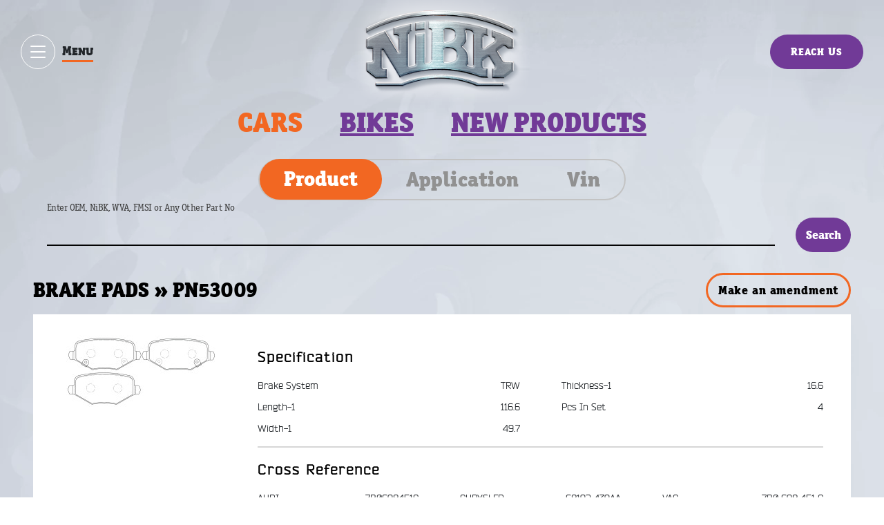

--- FILE ---
content_type: text/html; charset=UTF-8
request_url: https://jnbk-brakes.com/catalogue/cars/brake/50344566/PN53009
body_size: 12522
content:
<!DOCTYPE HTML>
<html lang="en">
<head>

<meta http-equiv="Content-Type" content="text/html; charset=utf-8" />
<meta name="Description" Content="Product Description of NiBK BRAKE PADS PN53009 and its usage in various brands and models of cars">
	<meta name="Keywords" content="AUDI,BENDIX AUS,CHRYSLER,DODGE (CHRYSLER),FIAT,FMSI,KASHIYAMA,VAG,VOLKSWAGEN,WVA">
	<meta name="verify-v1" content="SPJwsY+ThXGeNVvO30Ab0HlxxGz3BBCXV808QxlSStw=" />
<meta http-equiv="X-UA-Compatible" content="IE=edge" />
<meta name="viewport" content="width=device-width, initial-scale=1, shrink-to-fit=no" />
<meta name="format-detection" content="telephone=no">

<link rel="apple-touch-icon" sizes="180x180" href="https://jnbk-brakes.com/assets/the_favicon/apple-touch-icon.png">
<link rel="icon" type="image/png" sizes="32x32" href="https://jnbk-brakes.com/assets/the_favicon/favicon-32x32.png">
<link rel="icon" type="image/png" sizes="16x16" href="https://jnbk-brakes.com/assets/the_favicon/favicon-16x16.png">
<link rel="manifest" href="https://jnbk-brakes.com/assets/the_favicon/site.webmanifest">
<link rel="mask-icon" href="https://jnbk-brakes.com/asset/the_favicon/safari-pinned-tab.svg" color="#5bbad5">
<link rel="shortcut icon" href="https://jnbk-brakes.com/assets/the_favicon/favicon.ico">
<meta name="msapplication-TileColor" content="#da532c">
<meta name="msapplication-TileImage" content="https://jnbk-brakes.com/assets/the_favicon/mstile-144x144.png">
<meta name="msapplication-config" content="https://jnbk-brakes.com/assets/the_favicon/browserconfig.xml">
<meta name="theme-color" content="#ffffff">

<title>NiBK Brakes:: Application Cross Reference and Image for NiBK : BRAKE PADS : PN53009</title>
<link rel="stylesheet" href="https://jnbk-brakes.com/assets/template/css/styles.min.css?v1.1.2" />
<script type="text/javascript" src="https://jnbk-brakes.com/assets/template/js/libs.min.js"></script>

<link rel="stylesheet" href="https://jnbk-brakes.com/assets/outdatedbrowser/outdatedbrowser.min.css" />
<script type="text/javascript" src="https://jnbk-brakes.com/assets/outdatedbrowser/outdatedbrowser.min.js"></script>
<script type="text/javascript" src="https://jnbk-brakes.com/assets/outdatedbrowser/detect.js"></script>
<style>
.catalog-page #enginevol_tab,.catalog-page #engineNo_tab{
    /*width: 12rem;*/
}

#divOverLay {
	display:none;
	position:fixed;
	_postion:absolute;
	height:100%;
	width:100%;
	top:0;
	left:0;
	border:1px solid #cecece;
	z-index:99;
	background:#000 url(../../images/site_images/loader5.gif) no-repeat center;
	opacity: 0.3;
}
.inner .catalog-page .table-grid .model-title{
	background: #000000 !important;
}

.catalog-page .search-result-table{
	color: black;
}
.catalog-page .search-result-top{
	margin-top: 1rem;
}

.catalog-page .search-result-table tr.model-title td{
	background-color: #232323!important;
}
.catalog-page .search-result-table th{
	font-family: bender !important;
	color: #000;
    font-weight: 600;
}
.catalog-page .tab-pane .input-field{
	font-family: bender !important;
	color: #000;
    font-weight: 600;
}
.catalog-page .search-result{
	margin-top: 1rem;
}

.ms-choice>span{
	font-family: bender !important;
	color: #000;
    font-weight: 600;
}
.catalog-page .tab-pane .form-control{
	font-family: bender !important;
}

.main .detail__head{
	font-family: bender !important;
}
.main .detail__head .box-title{
font-weight: 700;
}



@media (max-width: 1280px) {
	.catalog-page .menu{
		font-size: 4rem; 
	}
}
@media (max-width: 992px) {
	.catalog-page .menu{
		font-size: 3rem;
	}
}
@media (max-width: 550px) {
	.catalog-page .menu ul {
		display: block;
		justify-content: center;
		text-align: center;
	}
	.catalog-page .menu{
		font-size: 3rem;
	}
	
	.catalog-page .menu ul li{
		margin: .5rem 0;
	}
}

	.catalog-page .search-result-table th,.inner .catalog-page .table-grid .search-result-table tr th{
		font-size: 1.5rem;
	}
/*CAT-159 CSS*/
.inner .catalog-page .table-grid .tdYear {
/*    width: 2%;*/
}

.inner .catalog-page .table-grid .tdEngineVol {
/*    width: 5.5%;*/
}

.inner .catalog-page .table-grid .tdEngineNo {
/*    width: 10.5%;*/
}

.inner .catalog-page .table-grid .tdParts {
    padding-left: 1.2rem;
}
</style>
</head>
<body>

<div class="inner inner-catalog">
	<div class="main-grid">

		<!-- =header -->
				<header class="header">
			<div class="d-flex justify-content-between">
				<div class="header__left ">
					<div class="d-flex">
						<div class="extra-toggle-wrapper" data-popup="modal" data-target="#modal-menu">
							<div class="extra-toggle-inner">
								<button type="button" class="extra-toggle" aria-label="Show / hide menu">
									<span class="icon-bar"></span>
									<span class="icon-bar"></span>
									<span class="icon-bar"></span>
								</button>
								<p class="extra-title">Menu</p>
							</div>
						</div>

						<div class="navmenu cl-effect-11-inv">
														<ul class="nav nav-tabs d-flex">
								<li ><a href="https://jnbk-brakes.com/home/about-us.html" title="" data-hover="Company">Company</a></li>
								<li ><a href="https://jnbk-brakes.com/product/index.html" title="" data-hover="Products">Products</a></li>
								<li class="active"><a href="https://jnbk-brakes.com/catalogue/cars" title="" data-hover="Catalogue">Catalogue</a></li>
							</ul>
						</div>
					</div>
				</div>
				<div class="header__center ">
					<div class="logo-home">
												<a href="https://jnbk-brakes.com/"><img src="https://jnbk-brakes.com/assets/template/images/logo.png" alt="" /></a>
					</div>
				</div>
				<div class="header__right ">
					<div class="d-flex justify-content-between">
						<div class="navmenu cl-effect-11-inv">
							<ul class="nav nav-tabs d-flex">
								<li ><a href="https://jnbk-brakes.com/home/did-you-know.html" title="" data-hover="Did you know?">Did you know?</a></li>
								<li ><a href="https://jnbk-brakes.com/home/contact-us.html" title="" data-hover="Contact us">Contact us</a></li>
							</ul>
						</div>
						<button class="btn btn-purple btn-callback" data-popup="modal" data-target="#modal-callback">Reach Us</button>
					</div>
				</div>
			</div>
		</header>
		<!-- =/header -->
		
		
		<!-- =main -->
		<div class="main catalog-page">
			<div class="container">

				<!-- =menu  -->
				<div class="menu">
					<ul>
						<li class="active"><a href="#" title="">Cars</a></li>
						<li><a href="https://jnbk-brakes.com/catalogue/bikes" title="">Bikes</a></li>
						<li><a href="https://jnbk-brakes.com/home/new-range-of-products.html" title="">New products</a></li>
					</ul>						
				</div>
				<!-- =/menu -->

				<div class="row">
					<div class="col-xl-8 offset-xl-1">
							<div class="tabs">
		<div class="d-flex justify-content-center">
			<ul class="nav nav-tabs" role="tablist">
				<li class="nav-item">
					<a class="nav-link active" href="#product-search" role="tab" data-toggle="tab">Product</a>
				</li>
				<li class="nav-item">
					<a class="nav-link " href="#application-search" role="tab" data-toggle="tab">Application</a>
				</li>
				<li class="nav-item">
					<a class="nav-link" href="#vin-search" role="tab" data-toggle="tab">Vin</a>
				</li>
			</ul>
		</div>
		<!-- Tab panes -->
		<div class="tab-content">
			<div role="tabpanel" class="tab-pane fade in active show" id="product-search">
				<form  method="post" action="https://jnbk-brakes.com/catalogue/cars" id="frmProductSearch">
					<fieldset>
						<div class="d-sm-flex align-items-center">
							<div class="input-field is-focused">
								<label for="txtPartNo" class="name-field">Enter OEM, NiBK, WVA, FMSI or Any Other Part No</label>
								<label for="txtPartNo" class="helper-field helper-field-name">Enter OEM, NiBK, WVA, FMSI or Any Other Part No</label>
								<input type="text" id="txtPartNo" name="txtPartNo" rel="Enter OEM, NiBK, WVA, FMSI or Any Other Part No" value="" class="form-control" autocomplete="off" autofocus>
							</div>
							<input type="hidden" name="txtClass" id="txtClass" value ="1" readonly />
							<input type="submit" id="btnProductSearch" name="btnProductSearch" class="btn btn-purple btn-submit" value="Search">
						</div>
					</fieldset>
				</form>
			</div>
			<div role="tabpanel" class="tab-pane fade " id="application-search">
				<form action="#" method="post" id="frmAppSearch">
					<fieldset>
						<div class="d-md-flex flex-wrap justify-content-sm-between align-items-center">
							<div id="brand_tab" class="select-tab radio-tab">
								<select name="selBrand" id="selBrand" class="selBrand" data-placeholder="Maker" data-single="true" multiple>
																													<option value="1">
											ACURA										</option>
																																						<option value="547">
											ACURA (GAC)										</option>
																																						<option value="522">
											AITO										</option>
																																						<option value="2">
											ALFA ROMEO										</option>
																																						<option value="3">
											ASIA MOTORS										</option>
																																						<option value="5">
											AUDI										</option>
																																						<option value="533">
											AUDI (FAW)										</option>
																																						<option value="534">
											AUDI (SAIC)										</option>
																																						<option value="499">
											AVATR										</option>
																																						<option value="492">
											BAIC										</option>
																																						<option value="539">
											BELGEE										</option>
																																						<option value="6">
											BENTLEY										</option>
																																						<option value="7">
											BMW										</option>
																																						<option value="456">
											BPW										</option>
																																						<option value="464">
											BRILLIANCE										</option>
																																						<option value="266">
											BUGATTI										</option>
																																						<option value="10">
											BUICK (GM)										</option>
																																						<option value="453">
											BYD										</option>
																																						<option value="12">
											CADILLAC (GM)										</option>
																																						<option value="462">
											CHANGAN										</option>
																																						<option value="448">
											CHERY										</option>
																																						<option value="15">
											CHEVROLET (GM)										</option>
																																						<option value="454">
											CHEVROLET (SGM)										</option>
																																						<option value="16">
											CHRYSLER										</option>
																																						<option value="18">
											CITROEN										</option>
																																						<option value="541">
											CITROËN (DF-PSA)										</option>
																																						<option value="480">
											CUPRA										</option>
																																						<option value="96">
											DACIA (Renault)										</option>
																																						<option value="20">
											DAEWOO										</option>
																																						<option value="22">
											DAIHATSU										</option>
																																						<option value="285">
											DATSUN										</option>
																																						<option value="24">
											DODGE										</option>
																																						<option value="424">
											DONGFENG										</option>
																																						<option value="550">
											DS										</option>
																																						<option value="548">
											EVOLUTE										</option>
																																						<option value="472">
											EXEED (CHERY)										</option>
																																						<option value="470">
											FAW										</option>
																																						<option value="25">
											FERRARI										</option>
																																						<option value="26">
											FIAT										</option>
																																						<option value="27">
											FORD										</option>
																																						<option value="543">
											FORD (JMC)										</option>
																																						<option value="29">
											FORD (USA)										</option>
																																						<option value="508">
											FORTHING										</option>
																																						<option value="444">
											FOTON										</option>
																																						<option value="476">
											GAC										</option>
																																						<option value="232">
											GAZ										</option>
																																						<option value="431">
											GEELY										</option>
																																						<option value="468">
											GENESIS										</option>
																																						<option value="463">
											GMC										</option>
																																						<option value="449">
											Great Wall Motors										</option>
																																						<option value="425">
											HAFEI										</option>
																																						<option value="479">
											HAVAL										</option>
																																						<option value="31">
											HINO										</option>
																																						<option value="93">
											HOLDEN										</option>
																																						<option value="32">
											HONDA										</option>
																																						<option value="528">
											HONDA (DONGFENG)										</option>
																																						<option value="527">
											HONDA (GAC)										</option>
																																						<option value="518">
											HONGQI										</option>
																																						<option value="35">
											HUMMER										</option>
																																						<option value="36">
											HYUNDAI										</option>
																																						<option value="486">
											HYUNDAI (BEIJING)										</option>
																																						<option value="37">
											INFINITI										</option>
																																						<option value="535">
											INFINITI (DFAC)										</option>
																																						<option value="38">
											ISUZU										</option>
																																						<option value="39">
											IVECO										</option>
																																						<option value="445">
											JAC										</option>
																																						<option value="517">
											JAECOO (CHERY)										</option>
																																						<option value="40">
											JAGUAR										</option>
																																						<option value="42">
											JEEP										</option>
																																						<option value="493">
											JETOUR										</option>
																																						<option value="516">
											JETTA										</option>
																																						<option value="461">
											JMC										</option>
																																						<option value="511">
											KAIYI										</option>
																																						<option value="525">
											KG MOBILITY										</option>
																																						<option value="43">
											KIA										</option>
																																						<option value="487">
											KIA (DYK)										</option>
																																						<option value="44">
											LADA										</option>
																																						<option value="426">
											LAMBORGHINI										</option>
																																						<option value="45">
											LANCIA										</option>
																																						<option value="46">
											LAND ROVER										</option>
																																						<option value="236">
											LDV (Leyland-Daf Vans)										</option>
																																						<option value="48">
											LEXUS										</option>
																																						<option value="354">
											LIFAN										</option>
																																						<option value="50">
											LINCOLN										</option>
																																						<option value="523">
											LIVAN										</option>
																																						<option value="495">
											LiXIANG										</option>
																																						<option value="51">
											LONDON TAXI (Carbodies)										</option>
																																						<option value="53">
											LOTUS										</option>
																																						<option value="428">
											LUXGEN										</option>
																																						<option value="441">
											MAHINDRA										</option>
																																						<option value="249">
											MAN TRUCK										</option>
																																						<option value="466">
											MAPLE (SMA)										</option>
																																						<option value="442">
											MARUTI SUZUKI										</option>
																																						<option value="54">
											MASERATI										</option>
																																						<option value="478">
											MAXUS										</option>
																																						<option value="55">
											MAZDA										</option>
																																						<option value="513">
											MAZDA (CHANGAN)										</option>
																																						<option value="514">
											MAZDA (FAW)										</option>
																																						<option value="56">
											MAZDA JAPAN FORD										</option>
																																						<option value="58">
											MERCEDES-BENZ										</option>
																																						<option value="540">
											MERCEDES-BENZ (BBDC)										</option>
																																						<option value="28">
											MERCURY (FORD)										</option>
																																						<option value="237">
											MG (SAIC)										</option>
																																						<option value="60">
											MINI										</option>
																																						<option value="61">
											MITSUBISHI										</option>
																																						<option value="512">
											MITSUBISHI (GAC)										</option>
																																						<option value="429">
											MITSUOKA										</option>
																																						<option value="238">
											MOSKVICH (AZLK)										</option>
																																						<option value="440">
											NAZA										</option>
																																						<option value="62">
											NISSAN										</option>
																																						<option value="536">
											NISSAN (DFAC)										</option>
																																						<option value="63">
											NISSAN DIESEL UD										</option>
																																						<option value="65">
											OLDSMOBILE (GM)										</option>
																																						<option value="489">
											OMODA (CHERY)										</option>
																																						<option value="66">
											OPEL										</option>
																																						<option value="248">
											OPEL (Brasil)										</option>
																																						<option value="67">
											OPEL (Vauxhall)										</option>
																																						<option value="545">
											OPTARE										</option>
																																						<option value="529">
											ORA										</option>
																																						<option value="68">
											PERODUA										</option>
																																						<option value="69">
											PEUGEOT										</option>
																																						<option value="542">
											PEUGEOT (DF-PSA)										</option>
																																						<option value="70">
											PEUGEOT(Mega/Aixav)										</option>
																																						<option value="471">
											PLYMOUTH										</option>
																																						<option value="72">
											PONTIAC (GM)										</option>
																																						<option value="73">
											PORSCHE										</option>
																																						<option value="74">
											PROTON										</option>
																																						<option value="450">
											QOROS										</option>
																																						<option value="503">
											RAM										</option>
																																						<option value="446">
											RAVON										</option>
																																						<option value="75">
											RENAULT										</option>
																																						<option value="76">
											ROLLS-ROYCE										</option>
																																						<option value="77">
											ROVER										</option>
																																						<option value="78">
											ROVER (MG)										</option>
																																						<option value="79">
											SAAB										</option>
																																						<option value="455">
											SAIC										</option>
																																						<option value="469">
											SAMSUNG										</option>
																																						<option value="101">
											SCANIA										</option>
																																						<option value="81">
											SEAT										</option>
																																						<option value="544">
											SERES										</option>
																																						<option value="82">
											SKODA										</option>
																																						<option value="515">
											SKODA (SVW)										</option>
																																						<option value="83">
											SMART										</option>
																																						<option value="524">
											SOLLERS										</option>
																																						<option value="484">
											SOUEAST										</option>
																																						<option value="84">
											SSANGYONG										</option>
																																						<option value="85">
											SUBARU										</option>
																																						<option value="86">
											SUZUKI										</option>
																																						<option value="488">
											SUZUKI (CHANGAN)										</option>
																																						<option value="497">
											TANK										</option>
																																						<option value="87">
											TATA MOTORS										</option>
																																						<option value="552">
											TENET										</option>
																																						<option value="443">
											TESLA										</option>
																																						<option value="88">
											TOYOTA										</option>
																																						<option value="537">
											TOYOTA (FAW)										</option>
																																						<option value="538">
											TOYOTA (GAC)										</option>
																																						<option value="91">
											VOLKSWAGEN										</option>
																																						<option value="531">
											VOLKSWAGEN (FAW)										</option>
																																						<option value="532">
											VOLKSWAGEN (SVW)										</option>
																																						<option value="90">
											VOLVO										</option>
																																						<option value="510">
											VOYAH										</option>
																																						<option value="521">
											WEY										</option>
																																						<option value="526">
											XCITE										</option>
																																						<option value="496">
											ZEEKR										</option>
																										</select>
							</div>
							<div id="class_tab" class="select-tab radio-tab">
								<select name="selClass" id="selClass" class="selClass" data-placeholder="Class/Series" data-single="true"  multiple>
								</select>	
							</div>
							<div id="model_tab" class="select-tab radio-tab" >
								<select name="selModel" id="selModel" data-placeholder="Model" data-single="true" multiple>
								</select>
							</div>
							<div id="year_tab" class="select-tab radio-tab">
								<select name="selYear" id="selYear" data-placeholder="Year" data-single="true" multiple>
								</select>
							</div>
							<div id="body_tab" class="select-tab radio-tab">
								<select name="selBody" id="selBody" data-placeholder="Body / Chassis" data-single="true" multiple>
								</select>
							</div>
							<div id="enginevol_tab" class="select-tab radio-tab">
								<select name="selEngVol" id="selEngVol" data-placeholder="Engine Vol" data-single="true" multiple>
								</select>
							</div>
							<div id="engineNo_tab" class="select-tab radio-tab">
								<select name="selEngNo" id="selEngNo" data-placeholder="Engine No" data-single="true" multiple>
								</select>
							</div>
							
							<input type="submit" id="btnAppSearch" name="btnAppSearch" class="btn btn-purple btn-submit" value="Search">
						</div>
					</fieldset>
				</form>								
			</div>
			<div role="tabpanel" class="tab-pane fade" id="vin-search">
				<form action="https://jnbk-brakes.com/catalogue/cars"  method="post" id="frmVinSearch">
					<fieldset>
						<div class="d-sm-flex align-items-center">
							<div class="input-field">
								<label for="txtVinNo" class="name-field">Enter Vin No</label>
								<label for="txtVinNo" class="helper-field helper-field-name">Enter Vin No</label>
								<input type="text" id="txtVinNo" name="txtVinNo" rel="Enter Vin No" value="" class="form-control">
							</div>
							<input type="submit" id="btnVinSearch" name="btnVinSearch" class="btn btn-purple btn-submit" value="Search">
						</div>
					</fieldset>
				</form>
			</div>
		</div>
	</div>
						
						<div class="d-flex search-result-top">
							<h2 class="search-title" id="title"></div>
													
						<div class="search-result" id="divWrapper">
							
							<h3 id="msg" style="">
																							</h3>
														
<div class="d-lg-flex search-result-top">
	<h2 class="search-title">BRAKE PADS » PN53009</h2>
	<button class="btn" data-toggle="modal" data-target="#modal-feedback" data-title="PN53009" style=" width: 21rem;">Make an amendment</button>
</div>

<div id="divImgCrossSpec" class="detail">
	<div class="d-md-flex detail__inner">
		<!-- =gallery -->
		<div class="detail__gallery">
									<a id="achrColorBox" href="https://jnbk-brakes.com/images/watermark_images/2a659d10bebe377b1e6de54d436117d3_watermark.jpg" title="PN53009" >
				<img src="https://jnbk-brakes.com/images/thumb_images/2a659d10bebe377b1e6de54d436117d3_thumb.jpg" alt="PN53009" />
			</a>
						<!--<a href="#" class="btn btn-order btn-purple">BUY or ORDER</a>-->
		</div>
		<!-- =/gallery -->
		<!-- =characteristics -->
		<div class="detail__characteristics">
			<div class="productplateox">
				<div class="detail__head">
					<p class="box-title">Specification</p>
				</div>
				<div class="detail__body detail__specification">
					<div class="d-lg-flex">
														<div class="col column">
																	
									<div class="str">
										<div class="param-title">Brake System</div>
										<div class="param-field">TRW</div>
									</div>
																	
									<div class="str">
										<div class="param-title">Length-1</div>
										<div class="param-field">116.6</div>
									</div>
																	
									<div class="str">
										<div class="param-title">Width-1</div>
										<div class="param-field">49.7</div>
									</div>
																</div>
															<div class="col column">
																	
									<div class="str">
										<div class="param-title">Thickness-1</div>
										<div class="param-field">16.6</div>
									</div>
																	
									<div class="str">
										<div class="param-title">Pcs In Set</div>
										<div class="param-field">4</div>
									</div>
																</div>
							
												</div>
				</div>
			</div>
			
									<div class="detail__plate">
				<div class="detail__head d-flex">
					<p class="box-title">Cross Reference</p>
				</div>
				<div class="detail__body">
					<div class="d-lg-flex flex-wrap">
													<div class="column col">		
								<div class="str">
									<div class="owner">AUDI</div>	
									<div class="field">7B0698451C</div>
								</div>
								
								<div class="str">
									<div class="owner">AUDI</div>	
									<div class="field">7B0698451D</div>
								</div>
								
								<div class="str">
									<div class="owner">BENDIX AUS</div>	
									<div class="field">DB2152</div>
								</div>
								
								<div class="str">
									<div class="owner">CHRYSLER</div>	
									<div class="field">2AMV4 239AA</div>
								</div>
								
								<div class="str">
									<div class="owner">CHRYSLER</div>	
									<div class="field">68029 887AA</div>
								</div>
								
								<div class="str">
									<div class="owner">CHRYSLER</div>	
									<div class="field">68029887AB</div>
								</div>
								
								<div class="str">
									<div class="owner">CHRYSLER</div>	
									<div class="field">68044761AB</div>
								</div>
								
								<div class="str">
									<div class="owner">CHRYSLER</div>	
									<div class="field">68044761AC</div>
								</div>
								
								<div class="str">
									<div class="owner">CHRYSLER</div>	
									<div class="field">68159138AA</div>
								</div>
								
								<div class="str">
									<div class="owner">CHRYSLER</div>	
									<div class="field">68159143AA</div>
								</div>
							</div>	<div class="column col">		
								<div class="str">
									<div class="owner">CHRYSLER</div>	
									<div class="field">68192 439AA</div>
								</div>
								
								<div class="str">
									<div class="owner">CHRYSLER</div>	
									<div class="field">68192 439AB</div>
								</div>
								
								<div class="str">
									<div class="owner">CHRYSLER</div>	
									<div class="field">68192 439AC</div>
								</div>
								
								<div class="str">
									<div class="owner">CHRYSLER</div>	
									<div class="field">V2012 439AB</div>
								</div>
								
								<div class="str">
									<div class="owner">DODGE (CHRYSLER)</div>	
									<div class="field">68044761AA</div>
								</div>
								
								<div class="str">
									<div class="owner">FIAT</div>	
									<div class="field">K68029887AB</div>
								</div>
								
								<div class="str">
									<div class="owner">FMSI</div>	
									<div class="field">D1326-8438</div>
								</div>
								
								<div class="str">
									<div class="owner">FMSI</div>	
									<div class="field">D1719-8825</div>
								</div>
								
								<div class="str">
									<div class="owner">KASHIYAMA</div>	
									<div class="field">D20130MH</div>
								</div>
								
								<div class="str">
									<div class="owner">KASHIYAMA</div>	
									<div class="field">D20195H</div>
								</div>
							</div>	<div class="column col">		
								<div class="str">
									<div class="owner">VAG</div>	
									<div class="field">7B0 698 451 G</div>
								</div>
								
								<div class="str">
									<div class="owner">VOLKSWAGEN</div>	
									<div class="field">7B0 698 451</div>
								</div>
								
								<div class="str">
									<div class="owner">VOLKSWAGEN</div>	
									<div class="field">7B0698451A</div>
								</div>
								
								<div class="str">
									<div class="owner">VOLKSWAGEN</div>	
									<div class="field">7B0698451C</div>
								</div>
								
								<div class="str">
									<div class="owner">VOLKSWAGEN</div>	
									<div class="field">7B0698451D</div>
								</div>
								
								<div class="str">
									<div class="owner">WVA</div>	
									<div class="field">24822</div>
								</div>
								
								<div class="str">
									<div class="owner">WVA</div>	
									<div class="field">24823</div>
								</div>
								
								<div class="str">
									<div class="owner">WVA</div>	
									<div class="field">24824</div>
								</div>
							</div>												</div>
				</div>
			</div>
		</div>
		<!-- =/characteristics -->
	</div>									
</div>


<div class="table-grid">
	<table class="search-result-table search-result-table-inner">
		<tr>
			<th class="thYear label">years</th>
			<th class="thEngineVol label">Eng</th>
			<th class="thEngineNo label">Eng No</th>
			<th class="thBody label">Body</th>
			<th class="thParts label">Front Rotor</th> 
			<th class="thParts label">Front Brake</th> 
			<th class="thParts label">Rear Rotor</th> 
			<th class="thParts label">Rear Brake</th>
			<th class="thParts label">Parking Shoe</th>
		</tr>
	</table>

									<div class="model-title arrow-down">
				  					<h3>
						<a href="https://jnbk-brakes.com/catalogue/cars#16/265/CHRYSLER/Town___Country" class="achrBrandModel" style="color:#ffffff"
						title = "View all Brakes for  <b>( CHRYSLER &nbsp;&raquo;&nbsp; Town & Country ) </b>">CHRYSLER &nbsp; &raquo; &nbsp; Town & Country </a>
					</h3>
				</div>
				
			<div class="model-body ">
				<table class="search-result-table">
										<tr>
						<td class="tdYear" data-title="YEAR">
							01.08~12.15						</td>
						<td class="tdEngineVol" data-title="">2800</td>
						<td class="tdEngineNo" data-title="ENS">ENS</td>

						<td class="tdBody" data-title="BODY">RTZS53</td>

						<td class="tdParts" data-title="Front rotor">
														<a href="https://jnbk-brakes.com/catalogue/cars/brake/642805/RN1920V" class="parts" title="ROTOR DISC">RN1920V</a>																				</td> 
						<td class="tdParts" data-title="Front Brake">
														<a href="https://jnbk-brakes.com/catalogue/cars/brake/1883/PN0496" class="parts" title="BRAKE PADS">PN0496</a>													</td> 
						<td class="tdParts"  data-title="Rear Rotor">
														<a href="https://jnbk-brakes.com/catalogue/cars/brake/642801/RN1919" class="parts" title="ROTOR DISC">RN1919</a>																				</td> 
						<td class="tdParts"  data-title="Rear Brake">
													<a href="https://jnbk-brakes.com/catalogue/cars/brake/50344566/PN53009" class="parts" title="BRAKE PADS">PN53009</a>												</td>
						<td class="tdParts"  data-title="Parking Shoe">
													</td>
					</tr>
					
					
				</table>
			</div>									
									
			
									<div class="model-title ">
				  					<h3>
						<a href="https://jnbk-brakes.com/catalogue/cars#24/450/DODGE/Caravan" class="achrBrandModel" style="color:#ffffff"
						title = "View all Brakes for  <b>( DODGE &nbsp;&raquo;&nbsp; Caravan ) </b>">DODGE &nbsp; &raquo; &nbsp; Caravan </a>
					</h3>
				</div>
				
			<div class="model-body collapse">
				<table class="search-result-table">
										<tr>
						<td class="tdYear" data-title="YEAR">
							01.12~						</td>
						<td class="tdEngineVol" data-title="">3600</td>
						<td class="tdEngineNo" data-title="ERB">ERB</td>

						<td class="tdBody" data-title="BODY">RT</td>

						<td class="tdParts" data-title="Front rotor">
																				</td> 
						<td class="tdParts" data-title="Front Brake">
														<a href="https://jnbk-brakes.com/catalogue/cars/brake/290072/PN53003" class="parts" title="BRAKE PADS">PN53003</a><a href="https://jnbk-brakes.com/catalogue/cars/brake/1883/PN0496" class="parts" title="BRAKE PADS">PN0496</a>													</td> 
						<td class="tdParts"  data-title="Rear Rotor">
																				</td> 
						<td class="tdParts"  data-title="Rear Brake">
													<a href="https://jnbk-brakes.com/catalogue/cars/brake/50344566/PN53009" class="parts" title="BRAKE PADS">PN53009</a><a href="https://jnbk-brakes.com/catalogue/cars/brake/290055/PN53002" class="parts" title="BRAKE PADS">PN53002</a>												</td>
						<td class="tdParts"  data-title="Parking Shoe">
													</td>
					</tr>
					
					
				</table>
			</div>									
									
							<div class="model-title ">
				  					<h3>
						<a href="https://jnbk-brakes.com/catalogue/cars#24/2832/DODGE/Grand_Caravan" class="achrBrandModel" style="color:#ffffff"
						title = "View all Brakes for  <b>( DODGE &nbsp;&raquo;&nbsp; Grand Caravan ) </b>">DODGE &nbsp; &raquo; &nbsp; Grand Caravan </a>
					</h3>
				</div>
				
			<div class="model-body collapse">
				<table class="search-result-table">
										<tr>
						<td class="tdYear" data-title="YEAR">
							09.10~08.20						</td>
						<td class="tdEngineVol" data-title="">3600</td>
						<td class="tdEngineNo" data-title="ERB">ERB</td>

						<td class="tdBody" data-title="BODY">RT</td>

						<td class="tdParts" data-title="Front rotor">
														<a href="https://jnbk-brakes.com/catalogue/cars/brake/50344528/RN2299V" class="parts" title="ROTOR DISC">RN2299V</a><a href="https://jnbk-brakes.com/catalogue/cars/brake/642805/RN1920V" class="parts" title="ROTOR DISC">RN1920V</a>																				</td> 
						<td class="tdParts" data-title="Front Brake">
														<a href="https://jnbk-brakes.com/catalogue/cars/brake/290072/PN53003" class="parts" title="BRAKE PADS">PN53003</a><a href="https://jnbk-brakes.com/catalogue/cars/brake/1883/PN0496" class="parts" title="BRAKE PADS">PN0496</a>													</td> 
						<td class="tdParts"  data-title="Rear Rotor">
														<a href="https://jnbk-brakes.com/catalogue/cars/brake/50344572/RN2300" class="parts" title="ROTOR DISC">RN2300</a><a href="https://jnbk-brakes.com/catalogue/cars/brake/642801/RN1919" class="parts" title="ROTOR DISC">RN1919</a>																				</td> 
						<td class="tdParts"  data-title="Rear Brake">
													<a href="https://jnbk-brakes.com/catalogue/cars/brake/290055/PN53002" class="parts" title="BRAKE PADS">PN53002</a><a href="https://jnbk-brakes.com/catalogue/cars/brake/502648/PN53005" class="parts" title="BRAKE PADS">PN53005</a><a href="https://jnbk-brakes.com/catalogue/cars/brake/50344566/PN53009" class="parts" title="BRAKE PADS">PN53009</a>												</td>
						<td class="tdParts"  data-title="Parking Shoe">
													</td>
					</tr>
					
					
				</table>
			</div>									
									
			
									<div class="model-title ">
				  					<h3>
						<a href="https://jnbk-brakes.com/catalogue/cars#91/5221/VOLKSWAGEN/Routan" class="achrBrandModel" style="color:#ffffff"
						title = "View all Brakes for  <b>( VOLKSWAGEN &nbsp;&raquo;&nbsp; Routan ) </b>">VOLKSWAGEN &nbsp; &raquo; &nbsp; Routan </a>
					</h3>
				</div>
				
			<div class="model-body collapse">
				<table class="search-result-table">
										<tr>
						<td class="tdYear" data-title="YEAR">
							12.10~12.13						</td>
						<td class="tdEngineVol" data-title="">3600</td>
						<td class="tdEngineNo" data-title="CJRA">CJRA</td>

						<td class="tdBody" data-title="BODY">7B1_A3</td>

						<td class="tdParts" data-title="Front rotor">
														<a href="https://jnbk-brakes.com/catalogue/cars/brake/50344528/RN2299V" class="parts" title="ROTOR DISC">RN2299V</a><a href="https://jnbk-brakes.com/catalogue/cars/brake/642805/RN1920V" class="parts" title="ROTOR DISC">RN1920V</a>																				</td> 
						<td class="tdParts" data-title="Front Brake">
														<a href="https://jnbk-brakes.com/catalogue/cars/brake/290072/PN53003" class="parts" title="BRAKE PADS">PN53003</a><a href="https://jnbk-brakes.com/catalogue/cars/brake/1883/PN0496" class="parts" title="BRAKE PADS">PN0496</a>													</td> 
						<td class="tdParts"  data-title="Rear Rotor">
														<a href="https://jnbk-brakes.com/catalogue/cars/brake/50344572/RN2300" class="parts" title="ROTOR DISC">RN2300</a><a href="https://jnbk-brakes.com/catalogue/cars/brake/642801/RN1919" class="parts" title="ROTOR DISC">RN1919</a>																				</td> 
						<td class="tdParts"  data-title="Rear Brake">
													<a href="https://jnbk-brakes.com/catalogue/cars/brake/502648/PN53005" class="parts" title="BRAKE PADS">PN53005</a><a href="https://jnbk-brakes.com/catalogue/cars/brake/50344566/PN53009" class="parts" title="BRAKE PADS">PN53009</a>												</td>
						<td class="tdParts"  data-title="Parking Shoe">
													</td>
					</tr>
					
										<tr>
						<td class="tdYear" data-title="YEAR">
							09.08~11.10						</td>
						<td class="tdEngineVol" data-title="">3800</td>
						<td class="tdEngineNo" data-title="CGUA">CGUA</td>

						<td class="tdBody" data-title="BODY">7B1_B3</td>

						<td class="tdParts" data-title="Front rotor">
														<a href="https://jnbk-brakes.com/catalogue/cars/brake/50344528/RN2299V" class="parts" title="ROTOR DISC">RN2299V</a><a href="https://jnbk-brakes.com/catalogue/cars/brake/642805/RN1920V" class="parts" title="ROTOR DISC">RN1920V</a>																				</td> 
						<td class="tdParts" data-title="Front Brake">
														<a href="https://jnbk-brakes.com/catalogue/cars/brake/290072/PN53003" class="parts" title="BRAKE PADS">PN53003</a><a href="https://jnbk-brakes.com/catalogue/cars/brake/1883/PN0496" class="parts" title="BRAKE PADS">PN0496</a>													</td> 
						<td class="tdParts"  data-title="Rear Rotor">
														<a href="https://jnbk-brakes.com/catalogue/cars/brake/50344572/RN2300" class="parts" title="ROTOR DISC">RN2300</a><a href="https://jnbk-brakes.com/catalogue/cars/brake/642801/RN1919" class="parts" title="ROTOR DISC">RN1919</a>																				</td> 
						<td class="tdParts"  data-title="Rear Brake">
													<a href="https://jnbk-brakes.com/catalogue/cars/brake/502648/PN53005" class="parts" title="BRAKE PADS">PN53005</a><a href="https://jnbk-brakes.com/catalogue/cars/brake/50344566/PN53009" class="parts" title="BRAKE PADS">PN53009</a>												</td>
						<td class="tdParts"  data-title="Parking Shoe">
													</td>
					</tr>
					
										<tr>
						<td class="tdYear" data-title="YEAR">
							09.08~11.10						</td>
						<td class="tdEngineVol" data-title="">4000</td>
						<td class="tdEngineNo" data-title="CGVA">CGVA</td>

						<td class="tdBody" data-title="BODY">7B1__3</td>

						<td class="tdParts" data-title="Front rotor">
														<a href="https://jnbk-brakes.com/catalogue/cars/brake/642805/RN1920V" class="parts" title="ROTOR DISC">RN1920V</a><a href="https://jnbk-brakes.com/catalogue/cars/brake/50344528/RN2299V" class="parts" title="ROTOR DISC">RN2299V</a>																				</td> 
						<td class="tdParts" data-title="Front Brake">
														<a href="https://jnbk-brakes.com/catalogue/cars/brake/1883/PN0496" class="parts" title="BRAKE PADS">PN0496</a><a href="https://jnbk-brakes.com/catalogue/cars/brake/290072/PN53003" class="parts" title="BRAKE PADS">PN53003</a>													</td> 
						<td class="tdParts"  data-title="Rear Rotor">
														<a href="https://jnbk-brakes.com/catalogue/cars/brake/642801/RN1919" class="parts" title="ROTOR DISC">RN1919</a><a href="https://jnbk-brakes.com/catalogue/cars/brake/50344572/RN2300" class="parts" title="ROTOR DISC">RN2300</a>																				</td> 
						<td class="tdParts"  data-title="Rear Brake">
													<a href="https://jnbk-brakes.com/catalogue/cars/brake/50344566/PN53009" class="parts" title="BRAKE PADS">PN53009</a><a href="https://jnbk-brakes.com/catalogue/cars/brake/502648/PN53005" class="parts" title="BRAKE PADS">PN53005</a>												</td>
						<td class="tdParts"  data-title="Parking Shoe">
													</td>
					</tr>
					
					
				</table>
			</div>									
									
			
		
	 <!-- if Application Found -->

	

<!-- =modal feedback -->
<div class="modal fade" id="modal-feedback" tabindex="-1" role="dialog" aria-hidden="true">
	<div class="modal-dialog modal-dialog-centered" role="document">
		<div class="modal-content">
			<div class="form-wrapper">
				<h3 class="title">AMENDMENT FOR » <span class="title-model"></span></h3>
			
				<form action="#" method="post" class="form form-feedback"  action="https://jnbk-brakes.com/catalogue/send_feedback" name="frmFeedback" id="frmFeedback">
					<fieldset>
						<div class="divMessage" style="color: red;font-size: 2rem;"></div>
						<div class="row d-block d-md-flex justify-content-between">
							<div class="col">
								<div class="input-field">
									<label for="txtName" class="name-field">Your Name</label>
									<label for="txtName" class="helper-field helper-field-name">Your Name</label>
									<input type="text" id="txtName" name="txtName" class="txtName form-control required" value="" required>
								</div>								
							</div>
							<div class="col">
								<div class="input-field">
									<label for="txtEmail" class="name-field">Your Email</label>
									<label for="txtEmail" class="helper-field helper-field-name">Your Email</label>
									<input type="email" id="txtEmail" name="txtEmail" class="txtEmail form-control email required" value="" required>
								</div>								
							</div>
							<div class="col">
								<div class="input-field">
									<label for="txttel" class="name-field"></label>									
								</div>								
							</div>
						</div>
						<div class="subject">
							<p>Subject</p>

							<input type="radio" class="radio" id="radio1" name="selSubject" value="Cross" checked>
							<label for="radio1">Cross</label>

							<input type="radio" class="radio" id="radio2" name="selSubject" value="Application">
							<label for="radio2">Application</label>

							<input type="radio" class="radio" id="radio3" name="selSubject" value="Specification">
							<label for="radio3">Specification</label>

							<input type="radio" class="radio" id="radio4" name="selSubject" value="Image">
							<label for="radio4">Image</label>

							<input type="radio" class="radio" id="radio5" name="selSubject" value="Others">
							<label for="radio5">Others</label>
							<input type="hidden" name="partNo" value ="PN53009" />
							<input type="hidden" name="currentUrl" value ="https://jnbk-brakes.com/catalogue/cars/brake/50344566/PN53009" />							
						</div>
						<div class="input-field textarea-field">
							<label for="txtDetails" class="name-field">Your Message</label>
							<label for="txtDetails" class="helper-field helper-field-msg">Your Message</label>
							<textarea id="txtDetails" name="txtDetails" class="txtDetails form-control textarea required" required></textarea>
						</div>
						<div class="bottom d-md-flex justify-content-center">
							<input type="hidden" name="txtProductId" class="txtProductId" value ="50344566" readonly />
							<input type="submit" class="btn btn-purple btn-submit btnSend" class="btnSend" value="Send Feedback"/>
						</div>
					</fieldset>
				</form>					
			</div>

			<button type="button" data-dismiss="modal" class="close-modal" aria-label="Close">
				<svg width="28" height="28">
					<line x1="0" y1="0" x2="28" y2="28"/>
					<line x1="28" y1="0" x2="0" y2="28"/>
				</svg>
			</button>
		</div>
	</div>
</div>
<!-- =/modal feedback -->



<script type="text/javascript" src="https://jnbk-brakes.com/assets/template/js/product_script.js?v1.1.2"></script>
	
													</div>
					</div>
				</div>
			</div>
		</div>
		<!-- =/main -->

				<!-- =footer -->
		<footer class="footer">
			<div class="container">
				<div class="d-flex justify-content-between align-items-center">
					<div class="copyright copyright-gray">
						Copyright © 2003-2026 JNBK Corporation. All Rights Reserved					</div>
										<div>
						<p>Exemption from liability: the catalog data is advisory and can be used for reference only</p>
					</div>
										<div class="lang">
						                            <span class="current">EN</span>
                        						                            <a href="https://jnbk-brakes.com/home/language/japanese">JA</a>
                            						                                                    <a href="https://jnbk-brakes.com/home/language/spanish">ES</a>
                                                                                <a href="https://jnbk-brakes.com/home/language/indonesian">IN</a>
                                                                                <a href="https://jnbk-brakes.com/home/language/malay">MS</a>
                            
                    </div>
                </div>
            </div>
        </footer>
    <!-- =/footer -->	
	</div>	
</div>


<!-- =modal menu -->
<div class="genmodal modal-menu" id="modal-menu" tabindex="-1" role="dialog" aria-hidden="true">
	<div class="inner" role="document">
		<div class="container">
			<div class="row">
				<div class="menu d-flex flex-wrap justify-content-between">
					<div class="col">
						<dl>
							<dt><a href="https://jnbk-brakes.com/home/about-us.html" title="">Company</a></dt>
							<dd><a href="https://jnbk-brakes.com/home/about-us.html" title="">About US</a></dd>
							<dd><a href="https://jnbk-brakes.com/home/materials-reports.html" title="">Materials And Test Reports</a></dd>
							<dd><a href="https://jnbk-brakes.com/home/certificates.html" title="">certificates</a></dd>
							<dd><a href="https://jnbk-brakes.com/home/news.html" title="">News & Expos</a></dd>
						</dl>
					</div>
					<div class="col">
						<dl>
							<dt><a href="https://jnbk-brakes.com/product/index.html" title="">Products</a></dt>
							<dd><a href="https://jnbk-brakes.com/product/brake-pads-formula.html" title="">Brake pads</a></dd>
							<dd><a href="https://jnbk-brakes.com/product/shoes-and-linings.html" title="">Shoes and linings</a></dd>
							<dd><a href="https://jnbk-brakes.com/product/disc-rotor.html" title="">Disk rotor</a></dd>
						</dl>
					</div>
					<div class="col">
						<dl>
							<dt><a href="https://jnbk-brakes.com/catalogue/cars" title="#">Catalogue</a></dt>
							<dd><a href="https://jnbk-brakes.com/catalogue/cars" title="#">Cars</a></dd>
							<dd><a href="https://jnbk-brakes.com/catalogue/bikes" title="#">Bikes</a></dd>
							<dd><a href="https://jnbk-brakes.com/home/new-range-of-products.html" title="#">New products</a></dd>
						</dl>
					</div>
					<div class="col col-join">
						<div class="d-flex justify-content-between">
							<p class="title">
								<a href="https://jnbk-brakes.com/home/did-you-know.html" title="">Did you know?</a>
							</p>
							<p class="title">
								<a href="https://jnbk-brakes.com/home/contact-us.html" title="">Contact us</a>
							</p>
						</div>
					</div>
				</div>
			</div>
			<div class="row contacts align-items-lg-center">
				<div class="col-lg-4 col-xl-3 eq-height">
					<div class="yourcountry">
						<!--<p class="title">Your country</p>
						<div class="select-wrapper">
							<select name="country" class="country" id="country">
								<option value="">Country</option>
								<option value="Autstralia">Autstralia</option>
								<option value="Albania">Albania</option>
								<option value="Angola">Angola</option>
								<option value="Armenia">Armenia</option>
								<option value="Russia">Russia</option>
								<option value="Spain">Spain</option>
								<option value="Japan">Japan</option>
								<option value="USA">USA</option>
								<option value="Ukraine">Ukraine</option>
								<option value="New zeland">New zeland</option>
							</select>
						</div>-->
					</div>
				</div>
				<div class="jnbk col-lg-6 col-xl-7 eq-height d-flex flex-column">
					<p class="title">JNBK Corporation</p>
					<div class="d-grid grid-lg-2 row justify-content-between">
<!--						<div class="col">-->
<!--							<div class="cell__geo icon-balloon">-->
<!--								<p>Shinjuku-ku, Tokyo Japan <br>東京都新宿区</p>-->
<!--							</div>-->
<!--						</div>-->
						<div class="col">
							<div class="cell__mail icon-mail">
								<p>
									<a href="mailto:enquiry@nibk.jp" class="email">enquiry@nibk.jp</a>
								</p>
							</div>
						</div>
					</div>
				</div>
			</div>
		</div>
		<button type="button" data-dismiss="modal" class="close-modal" aria-label="Close">
			<svg width="28" height="28">
				<line x1="0" y1="0" x2="28" y2="28"/>
				<line x1="28" y1="0" x2="0" y2="28"/>
			</svg>
		</button>
	</div>
</div>
<!-- =/modal menu -->

<!-- =modal callback -->
<div class="genmodal modal-callback" id="modal-callback" tabindex="-1" role="dialog" aria-hidden="true">
	<div class="inner" role="document">
		<div class="container">
			<p class="title text-center">Reach Us</p>
			<p class="subtitle text-center">We will respond to your message within 24 hours.<br>We thank you for your continued support of our NiBK products.</p>

			<form method="POST" action="https://jnbk-brakes.com/home/sendEnquiry" id="frmAsk" class="form">
				<fieldset>
								<div class="row d-block d-lg-flex justify-content-between">
									<div class="col">
									<div id="divMessage">
										<h2></h2>
										<ul></ul>
																			</div>

										<div class="select-wrapper"  name="selCountry">
											<select name="selCountry" class="country" id="selectcountry2" required>
												<option value="" selected="selected">Select Country</option>
												<option value="Afghanistan">Afghanistan</option>
												<option value="Albania">Albania</option>
												<option value="Algeria">Algeria</option>
												<option value="American Samoa">American Samoa</option>
												<option value="Andorra">Andorra</option>
												<option value="Angola">Angola</option>
												<option value="Anguilla">Anguilla</option>
												<option value="Antarctica">Antarctica</option>
												<option value="Antigua and Barbuda">Antigua and Barbuda</option>
												<option value="Argentina">Argentina</option>
												<option value="Armenia">Armenia</option>
												<option value="Aruba">Aruba</option>
												<option value="Australia">Australia</option>
												<option value="Austria">Austria</option>
												<option value="Azerbaijan">Azerbaijan</option>
												<option value="Bahamas">Bahamas</option>
												<option value="Bahrain">Bahrain</option>
												<option value="Bangladesh">Bangladesh</option>
												<option value="Barbados">Barbados</option>
												<option value="Belarus">Belarus</option>
												<option value="Belgium">Belgium</option>
												<option value="Belize">Belize</option>
												<option value="Benin">Benin</option>
												<option value="Bermuda">Bermuda</option>
												<option value="Bhutan">Bhutan</option>
												<option value="Bolivia">Bolivia</option>
												<option value="Bosnia and Herzegovina">Bosnia and Herzegovina</option>
												<option value="Botswana">Botswana</option>
												<option value="Bouvet Island">Bouvet Island</option>
												<option value="Brazil">Brazil</option>
												<option value="British Indian Ocean Territory">British Indian Ocean Territory</option>
												<option value="Brunei Darussalam">Brunei Darussalam</option>
												<option value="Bulgaria">Bulgaria</option>
												<option value="Burkina Faso">Burkina Faso</option>
												<option value="Burundi">Burundi</option>
												<option value="Cambodia">Cambodia</option>
												<option value="Cameroon">Cameroon</option>
												<option value="Canada">Canada</option>
												<option value="Cape Verde">Cape Verde</option>
												<option value="Cayman Islands">Cayman Islands</option>
												<option value="Central African Republic">Central African Republic</option>
												<option value="Chad">Chad</option>
												<option value="Chile">Chile</option>
												<option value="China">China</option>
												<option value="Christmas Island">Christmas Island</option>
												<option value="Cocos (Keeling) Islands">Cocos (Keeling) Islands</option>
												<option value="Colombia">Colombia</option>
												<option value="Comoros">Comoros</option>
												<option value="Congo">Congo</option>
												<option value="Congo, The Democratic Republic of The">Congo, The Democratic Republic of The</option>
												<option value="Cook Islands">Cook Islands</option>
												<option value="Costa Rica">Costa Rica</option>
												<option value="Cote D'ivoire">Cote D'ivoire</option>
												<option value="Croatia">Croatia</option>
												<option value="Cuba">Cuba</option>
												<option value="Cyprus">Cyprus</option>
												<option value="Czech Republic">Czech Republic</option>
												<option value="Denmark">Denmark</option>
												<option value="Djibouti">Djibouti</option>
												<option value="Dominica">Dominica</option>
												<option value="Dominican Republic">Dominican Republic</option>
												<option value="Ecuador">Ecuador</option>
												<option value="Egypt">Egypt</option>
												<option value="El Salvador">El Salvador</option>
												<option value="Equatorial Guinea">Equatorial Guinea</option>
												<option value="Eritrea">Eritrea</option>
												<option value="Estonia">Estonia</option>
												<option value="Ethiopia">Ethiopia</option>
												<option value="Falkland Islands (Malvinas)">Falkland Islands (Malvinas)</option>
												<option value="Faroe Islands">Faroe Islands</option>
												<option value="Fiji">Fiji</option>
												<option value="Finland">Finland</option>
												<option value="France">France</option>
												<option value="French Guiana">French Guiana</option>
												<option value="French Polynesia">French Polynesia</option>
												<option value="French Southern Territories">French Southern Territories</option>
												<option value="Gabon">Gabon</option>
												<option value="Gambia">Gambia</option>
												<option value="Georgia">Georgia</option>
												<option value="Germany">Germany</option>
												<option value="Ghana">Ghana</option>
												<option value="Gibraltar">Gibraltar</option>
												<option value="Greece">Greece</option>
												<option value="Greenland">Greenland</option>
												<option value="Grenada">Grenada</option>
												<option value="Guadeloupe">Guadeloupe</option>
												<option value="Guam">Guam</option>
												<option value="Guatemala">Guatemala</option>
												<option value="Guinea">Guinea</option>
												<option value="Guinea-bissau">Guinea-bissau</option>
												<option value="Guyana">Guyana</option>
												<option value="Haiti">Haiti</option>
												<option value="Heard Island and Mcdonald Islands">Heard Island and Mcdonald Islands</option>
												<option value="Holy See (Vatican City State)">Holy See (Vatican City State)</option>
												<option value="Honduras">Honduras</option>
												<option value="Hong Kong">Hong Kong</option>
												<option value="Hungary">Hungary</option>
												<option value="Iceland">Iceland</option>
												<option value="India">India</option>
												<option value="Indonesia">Indonesia</option>
												<option value="Iran, Islamic Republic of">Iran, Islamic Republic of</option>
												<option value="Iraq">Iraq</option>
												<option value="Ireland">Ireland</option>
												<option value="Israel">Israel</option>
												<option value="Italy">Italy</option>
												<option value="Jamaica">Jamaica</option>
												<option value="Japan">Japan</option>
												<option value="Jordan">Jordan</option>
												<option value="Kazakhstan">Kazakhstan</option>
												<option value="Kenya">Kenya</option>
												<option value="Kiribati">Kiribati</option>
												<option value="Korea, Democratic People's Republic of">Korea, Democratic People's Republic of</option>
												<option value="Korea, Republic of">Korea, Republic of</option>
												<option value="Kuwait">Kuwait</option>
												<option value="Kyrgyzstan">Kyrgyzstan</option>
												<option value="Lao People's Democratic Republic">Lao People's Democratic Republic</option>
												<option value="Latvia">Latvia</option>
												<option value="Lebanon">Lebanon</option>
												<option value="Lesotho">Lesotho</option>
												<option value="Liberia">Liberia</option>
												<option value="Libyan Arab Jamahiriya">Libyan Arab Jamahiriya</option>
												<option value="Liechtenstein">Liechtenstein</option>
												<option value="Lithuania">Lithuania</option>
												<option value="Luxembourg">Luxembourg</option>
												<option value="Macao">Macao</option>
												<option value="Macedonia, The Former Yugoslav Republic of">Macedonia, The Former Yugoslav Republic of</option>
												<option value="Madagascar">Madagascar</option>
												<option value="Malawi">Malawi</option>
												<option value="Malaysia">Malaysia</option>
												<option value="Maldives">Maldives</option>
												<option value="Mali">Mali</option>
												<option value="Malta">Malta</option>
												<option value="Marshall Islands">Marshall Islands</option>
												<option value="Martinique">Martinique</option>
												<option value="Mauritania">Mauritania</option>
												<option value="Mauritius">Mauritius</option>
												<option value="Mayotte">Mayotte</option>
												<option value="Mexico">Mexico</option>
												<option value="Micronesia, Federated States of">Micronesia, Federated States of</option>
												<option value="Moldova, Republic of">Moldova, Republic of</option>
												<option value="Monaco">Monaco</option>
												<option value="Mongolia">Mongolia</option>
												<option value="Montserrat">Montserrat</option>
												<option value="Morocco">Morocco</option>
												<option value="Mozambique">Mozambique</option>
												<option value="Myanmar">Myanmar</option>
												<option value="Namibia">Namibia</option>
												<option value="Nauru">Nauru</option>
												<option value="Nepal">Nepal</option>
												<option value="Netherlands">Netherlands</option>
												<option value="Netherlands Antilles">Netherlands Antilles</option>
												<option value="New Caledonia">New Caledonia</option>
												<option value="New Zealand">New Zealand</option>
												<option value="Nicaragua">Nicaragua</option>
												<option value="Niger">Niger</option>
												<option value="Nigeria">Nigeria</option>
												<option value="Niue">Niue</option>
												<option value="Norfolk Island">Norfolk Island</option>
												<option value="Northern Mariana Islands">Northern Mariana Islands</option>
												<option value="Norway">Norway</option>
												<option value="Oman">Oman</option>
												<option value="Pakistan">Pakistan</option>
												<option value="Palau">Palau</option>
												<option value="Palestinian Territory, Occupied">Palestinian Territory, Occupied</option>
												<option value="Panama">Panama</option>
												<option value="Papua New Guinea">Papua New Guinea</option>
												<option value="Paraguay">Paraguay</option>
												<option value="Peru">Peru</option>
												<option value="Philippines">Philippines</option>
												<option value="Pitcairn">Pitcairn</option>
												<option value="Poland">Poland</option>
												<option value="Portugal">Portugal</option>
												<option value="Puerto Rico">Puerto Rico</option>
												<option value="Qatar">Qatar</option>
												<option value="Reunion">Reunion</option>
												<option value="Romania">Romania</option>
												<option value="Russian Federation">Russian Federation</option>
												<option value="Rwanda">Rwanda</option>
												<option value="Saint Helena">Saint Helena</option>
												<option value="Saint Kitts and Nevis">Saint Kitts and Nevis</option>
												<option value="Saint Lucia">Saint Lucia</option>
												<option value="Saint Pierre and Miquelon">Saint Pierre and Miquelon</option>
												<option value="Saint Vincent and The Grenadines">Saint Vincent and The Grenadines</option>
												<option value="Samoa">Samoa</option>
												<option value="San Marino">San Marino</option>
												<option value="Sao Tome and Principe">Sao Tome and Principe</option>
												<option value="Saudi Arabia">Saudi Arabia</option>
												<option value="Senegal">Senegal</option>
												<option value="Serbia and Montenegro">Serbia and Montenegro</option>
												<option value="Seychelles">Seychelles</option>
												<option value="Sierra Leone">Sierra Leone</option>
												<option value="Singapore">Singapore</option>
												<option value="Slovakia">Slovakia</option>
												<option value="Slovenia">Slovenia</option>
												<option value="Solomon Islands">Solomon Islands</option>
												<option value="Somalia">Somalia</option>
												<option value="South Africa">South Africa</option>
												<option value="South Georgia and The South Sandwich Islands">South Georgia and The South Sandwich Islands</option>
												<option value="Spain">Spain</option>
												<option value="Sri Lanka">Sri Lanka</option>
												<option value="Sudan">Sudan</option>
												<option value="Suriname">Suriname</option>
												<option value="Svalbard and Jan Mayen">Svalbard and Jan Mayen</option>
												<option value="Swaziland">Swaziland</option>
												<option value="Sweden">Sweden</option>
												<option value="Switzerland">Switzerland</option>
												<option value="Syrian Arab Republic">Syrian Arab Republic</option>
												<option value="Taiwan, Province of China">Taiwan, Province of China</option>
												<option value="Tajikistan">Tajikistan</option>
												<option value="Tanzania, United Republic of">Tanzania, United Republic of</option>
												<option value="Thailand">Thailand</option>
												<option value="Timor-leste">Timor-leste</option>
												<option value="Togo">Togo</option>
												<option value="Tokelau">Tokelau</option>
												<option value="Tonga">Tonga</option>
												<option value="Trinidad and Tobago">Trinidad and Tobago</option>
												<option value="Tunisia">Tunisia</option>
												<option value="Turkey">Turkey</option>
												<option value="Turkmenistan">Turkmenistan</option>
												<option value="Turks and Caicos Islands">Turks and Caicos Islands</option>
												<option value="Tuvalu">Tuvalu</option>
												<option value="Uganda">Uganda</option>
												<option value="Ukraine">Ukraine</option>
												<option value="United Arab Emirates">United Arab Emirates</option>
												<option value="United Kingdom">United Kingdom</option>
												<option value="United States">United States</option>
												<option value="United States Minor Outlying Islands">United States Minor Outlying Islands</option>
												<option value="Uruguay">Uruguay</option>
												<option value="Uzbekistan">Uzbekistan</option>
												<option value="Vanuatu">Vanuatu</option>
												<option value="Venezuela">Venezuela</option>
												<option value="Viet Nam">Viet Nam</option>
												<option value="Virgin Islands, British">Virgin Islands, British</option>
												<option value="Virgin Islands, U.S.">Virgin Islands, U.S.</option>
												<option value="Wallis and Futuna">Wallis and Futuna</option>
												<option value="Western Sahara">Western Sahara</option>
												<option value="Yemen">Yemen</option>
												<option value="Zambia">Zambia</option>
												<option value="Zimbabwe">Zimbabwe</option>
											</select>
										</div>
									</div>
									<div class="col">
										<div class="input-field">
											<label for="txtName" class="name-field">Name</label>
											<label for="txtName" class="helper-field helper-field-name">Name</label>
											<input type="text" id="txtName" name="txtName" class="txtName form-control required" value="" autofocus required>
										</div>
									</div>
									<div class="col">
										<div class="input-field">
											<label for="txtEmail" class="name-field">Email</label>
											<label for="txtEmail" class="helper-field helper-field-name">Email</label>
											<input type="email" id="txtEmail" name="txtEmail" class="txtEmail form-control email required" value="" required>
										</div>
									</div>
								</div>

								<div class="input-field textarea-field">
									<label for="txtEnquiry" class="name-field">Enquiry</label>
									<label for="txtEnquiry" class="helper-field helper-field-msg">Enquiry</label>
									<textarea id="txtEnquiry" name="txtEnquiry" class="txtEnquiry form-control textarea required" required></textarea>
								</div>

								<div class="bottom d-block d-md-flex justify-content-center">
									<div class="recaptcha">
										<script type="text/javascript" src="https://www.google.com/recaptcha/api.js?render=onload&hl=en" async defer></script>										<div class="g-recaptcha" data-sitekey="6LdgPB4TAAAAAH8CN71EbrN0NHElSgUblpy5_Ew9" data-theme="light" data-type="image" data-size="normal" ></div>									</div>
									<input type="submit" class="btn btn-orange btn-submit btnSend" id="btnSend" name="btnSend"  value="Continue" />
								</div>
							</fieldset>
			</form>	

			<button type="button" data-dismiss="modal" class="close-modal" aria-label="Close">
				<svg width="28" height="28">
					<line x1="0" y1="0" x2="28" y2="28"/>
					<line x1="28" y1="0" x2="0" y2="28"/>
				</svg>
			</button>
		</div>
	</div>	
</div>
<!-- =/modal callback -->

 <!-- =apanel -->
<div class="apanel" id="apanel">
	<div class="apanel__inner">
		<!-- =close -->
		<button type="button" data-dismiss="modal" class="close-menu" aria-label="Close">
			<svg width="28" height="28">
				<line x1="0" y1="0" x2="28" y2="28"/>
				<line x1="28" y1="0" x2="0" y2="28"/>
			</svg>
		</button>				
		<!-- =/close -->

		<!-- =body -->
		<div class="apanel__body">
			<div class="top">
				<div class="logo">
					<img src="https://jnbk-brakes.com/assets/template/images/logo-sm.png" alt="" />
				</div>
				<button class="btn btn-purple btn-callback" data-popup="modal" data-target="#modal-callback">Reach Us</button>
			</div>
			<div class="page">
				<div class="nav">
					<ul>
						<li><a href="https://jnbk-brakes.com/home/about-us.html" data-name="company">Company</a></li>
						<li><a href="https://jnbk-brakes.com/product/index.html" data-name="products">Products</a></li>
						<li><a href="https://jnbk-brakes.com/catalogue/cars" title="">Catalogue</a></li>
						<li><a href="https://jnbk-brakes.com/home/did-you-know.html" title="">Did you know?</a></li>
						<li><a href="https://jnbk-brakes.com/home/contact-us.html" title="">Contact us</a></li>
					</ul>
				</div>
				<!-- =select country 
				<div class="yourcountry">
					<p class="title">Your country</p>
					<div class="select-wrapper">
						<select name="country" class="country" id="country">
							<option value="">Country</option>
							<option value="Autstralia">Autstralia</option>
							<option value="Albania">Albania</option>
							<option value="Angola">Angola</option>
							<option value="Armenia">Armenia</option>
							<option value="Russia">Russia</option>
							<option value="Spain">Spain</option>
							<option value="Japan">Japan</option>
							<option value="USA">USA</option>
							<option value="Ukraine">Ukraine</option>
							<option value="New zeland">New zeland</option>
						</select>
					</div>
				</div>-->
				<!-- =/select country -->
			</div>
		</div>
		<!-- =/body -->
	</div>
</div>
<!-- =/apanel -->
<div id="divOverLay">
</div> <!-- divOverLay -->

<!-- InstanceBeginEditable name="EditRegion5" -->
<!-- InstanceEndEditable --> 
<div id="outdated"></div>
<script type="text/javascript" src="https://jnbk-brakes.com/assets/template/js/slick.min.js"></script>
<script type="text/javascript" src="https://jnbk-brakes.com/assets/template/js/engine.js?v1.1"></script>
<link rel="stylesheet" property="stylesheet" href="https://jnbk-brakes.com/assets/template/css/selectize.css" />

<link rel="stylesheet" type="text/css" href="https://jnbk-brakes.com/assets/template/js/plugin/jquery.colorbox1.6.4/jquery.colorbox.css" />
<script type="text/javascript" src="https://jnbk-brakes.com/assets/template/js/plugin/jquery.colorbox1.6.4/jquery.colorbox.js"></script>

<!-- InstanceEndEditable -->
<script src="https://jnbk-brakes.com/assets/template/js/multiple-select.js?111"></script>
<script type="text/javascript" src="https://jnbk-brakes.com/assets/template/js/1/script.js?1769316026"></script>
<!-- InstanceBeginEditable name="EditRegion4" -->



	<script type="text/javascript">
	/*
	(function(i,s,o,g,r,a,m){i['GoogleAnalyticsObject']=r;i[r]=i[r]||function(){
(i[r].q=i[r].q||[]).push(arguments)},i[r].l=1*new Date();a=s.createElement(o),
m=s.getElementsByTagName(o)[0];a.async=1;a.src=g;m.parentNode.insertBefore(a,m)
})(window,document,'script','https://www.google-analytics.com/analytics.js','ga');

ga('create', 'UA-5423487-1', 'auto');
ga('send', 'pageview');
*/
	</script>
 
 <!-- Global site tag (gtag.js) - Google Analytics -->
<script async src="https://www.googletagmanager.com/gtag/js?id=UA-5423487-1"></script>
<script>
  window.dataLayer = window.dataLayer || [];
  function gtag(){dataLayer.push(arguments);}
  gtag('js', new Date());
  gtag('config', 'UA-5423487-1');
</script>

<script type="text/javascript">
    (function(c,l,a,r,i,t,y){
        c[a]=c[a]||function(){(c[a].q=c[a].q||[]).push(arguments)};
        t=l.createElement(r);t.async=1;t.src="https://www.clarity.ms/tag/"+i;
        y=l.getElementsByTagName(r)[0];y.parentNode.insertBefore(t,y);
    })(window, document, "clarity", "script", "4zxly7y55y");
</script>

<!-- Yandex.Metrika counter -->
<script type="text/javascript" >
   (function(m,e,t,r,i,k,a){m[i]=m[i]||function(){(m[i].a=m[i].a||[]).push(arguments)};
   m[i].l=1*new Date();k=e.createElement(t),a=e.getElementsByTagName(t)[0],k.async=1,k.src=r,a.parentNode.insertBefore(k,a)})
   (window, document, "script", "https://mc.yandex.ru/metrika/tag.js", "ym");

   ym(53733820, "init", {
        clickmap:true,
        trackLinks:true,
        accurateTrackBounce:true,
        webvisor:true
   });
</script>
<noscript><div><img src="https://mc.yandex.ru/watch/53733820" style="position:absolute; left:-9999px;" alt="" /></div></noscript>
<!-- /Yandex.Metrika counter -->
</body>
<!-- InstanceEnd --></html>


--- FILE ---
content_type: text/html; charset=utf-8
request_url: https://www.google.com/recaptcha/api2/anchor?ar=1&k=6LdgPB4TAAAAAH8CN71EbrN0NHElSgUblpy5_Ew9&co=aHR0cHM6Ly9qbmJrLWJyYWtlcy5jb206NDQz&hl=en&type=image&v=PoyoqOPhxBO7pBk68S4YbpHZ&theme=light&size=normal&anchor-ms=20000&execute-ms=30000&cb=g4xhkz7qsu9v
body_size: 49371
content:
<!DOCTYPE HTML><html dir="ltr" lang="en"><head><meta http-equiv="Content-Type" content="text/html; charset=UTF-8">
<meta http-equiv="X-UA-Compatible" content="IE=edge">
<title>reCAPTCHA</title>
<style type="text/css">
/* cyrillic-ext */
@font-face {
  font-family: 'Roboto';
  font-style: normal;
  font-weight: 400;
  font-stretch: 100%;
  src: url(//fonts.gstatic.com/s/roboto/v48/KFO7CnqEu92Fr1ME7kSn66aGLdTylUAMa3GUBHMdazTgWw.woff2) format('woff2');
  unicode-range: U+0460-052F, U+1C80-1C8A, U+20B4, U+2DE0-2DFF, U+A640-A69F, U+FE2E-FE2F;
}
/* cyrillic */
@font-face {
  font-family: 'Roboto';
  font-style: normal;
  font-weight: 400;
  font-stretch: 100%;
  src: url(//fonts.gstatic.com/s/roboto/v48/KFO7CnqEu92Fr1ME7kSn66aGLdTylUAMa3iUBHMdazTgWw.woff2) format('woff2');
  unicode-range: U+0301, U+0400-045F, U+0490-0491, U+04B0-04B1, U+2116;
}
/* greek-ext */
@font-face {
  font-family: 'Roboto';
  font-style: normal;
  font-weight: 400;
  font-stretch: 100%;
  src: url(//fonts.gstatic.com/s/roboto/v48/KFO7CnqEu92Fr1ME7kSn66aGLdTylUAMa3CUBHMdazTgWw.woff2) format('woff2');
  unicode-range: U+1F00-1FFF;
}
/* greek */
@font-face {
  font-family: 'Roboto';
  font-style: normal;
  font-weight: 400;
  font-stretch: 100%;
  src: url(//fonts.gstatic.com/s/roboto/v48/KFO7CnqEu92Fr1ME7kSn66aGLdTylUAMa3-UBHMdazTgWw.woff2) format('woff2');
  unicode-range: U+0370-0377, U+037A-037F, U+0384-038A, U+038C, U+038E-03A1, U+03A3-03FF;
}
/* math */
@font-face {
  font-family: 'Roboto';
  font-style: normal;
  font-weight: 400;
  font-stretch: 100%;
  src: url(//fonts.gstatic.com/s/roboto/v48/KFO7CnqEu92Fr1ME7kSn66aGLdTylUAMawCUBHMdazTgWw.woff2) format('woff2');
  unicode-range: U+0302-0303, U+0305, U+0307-0308, U+0310, U+0312, U+0315, U+031A, U+0326-0327, U+032C, U+032F-0330, U+0332-0333, U+0338, U+033A, U+0346, U+034D, U+0391-03A1, U+03A3-03A9, U+03B1-03C9, U+03D1, U+03D5-03D6, U+03F0-03F1, U+03F4-03F5, U+2016-2017, U+2034-2038, U+203C, U+2040, U+2043, U+2047, U+2050, U+2057, U+205F, U+2070-2071, U+2074-208E, U+2090-209C, U+20D0-20DC, U+20E1, U+20E5-20EF, U+2100-2112, U+2114-2115, U+2117-2121, U+2123-214F, U+2190, U+2192, U+2194-21AE, U+21B0-21E5, U+21F1-21F2, U+21F4-2211, U+2213-2214, U+2216-22FF, U+2308-230B, U+2310, U+2319, U+231C-2321, U+2336-237A, U+237C, U+2395, U+239B-23B7, U+23D0, U+23DC-23E1, U+2474-2475, U+25AF, U+25B3, U+25B7, U+25BD, U+25C1, U+25CA, U+25CC, U+25FB, U+266D-266F, U+27C0-27FF, U+2900-2AFF, U+2B0E-2B11, U+2B30-2B4C, U+2BFE, U+3030, U+FF5B, U+FF5D, U+1D400-1D7FF, U+1EE00-1EEFF;
}
/* symbols */
@font-face {
  font-family: 'Roboto';
  font-style: normal;
  font-weight: 400;
  font-stretch: 100%;
  src: url(//fonts.gstatic.com/s/roboto/v48/KFO7CnqEu92Fr1ME7kSn66aGLdTylUAMaxKUBHMdazTgWw.woff2) format('woff2');
  unicode-range: U+0001-000C, U+000E-001F, U+007F-009F, U+20DD-20E0, U+20E2-20E4, U+2150-218F, U+2190, U+2192, U+2194-2199, U+21AF, U+21E6-21F0, U+21F3, U+2218-2219, U+2299, U+22C4-22C6, U+2300-243F, U+2440-244A, U+2460-24FF, U+25A0-27BF, U+2800-28FF, U+2921-2922, U+2981, U+29BF, U+29EB, U+2B00-2BFF, U+4DC0-4DFF, U+FFF9-FFFB, U+10140-1018E, U+10190-1019C, U+101A0, U+101D0-101FD, U+102E0-102FB, U+10E60-10E7E, U+1D2C0-1D2D3, U+1D2E0-1D37F, U+1F000-1F0FF, U+1F100-1F1AD, U+1F1E6-1F1FF, U+1F30D-1F30F, U+1F315, U+1F31C, U+1F31E, U+1F320-1F32C, U+1F336, U+1F378, U+1F37D, U+1F382, U+1F393-1F39F, U+1F3A7-1F3A8, U+1F3AC-1F3AF, U+1F3C2, U+1F3C4-1F3C6, U+1F3CA-1F3CE, U+1F3D4-1F3E0, U+1F3ED, U+1F3F1-1F3F3, U+1F3F5-1F3F7, U+1F408, U+1F415, U+1F41F, U+1F426, U+1F43F, U+1F441-1F442, U+1F444, U+1F446-1F449, U+1F44C-1F44E, U+1F453, U+1F46A, U+1F47D, U+1F4A3, U+1F4B0, U+1F4B3, U+1F4B9, U+1F4BB, U+1F4BF, U+1F4C8-1F4CB, U+1F4D6, U+1F4DA, U+1F4DF, U+1F4E3-1F4E6, U+1F4EA-1F4ED, U+1F4F7, U+1F4F9-1F4FB, U+1F4FD-1F4FE, U+1F503, U+1F507-1F50B, U+1F50D, U+1F512-1F513, U+1F53E-1F54A, U+1F54F-1F5FA, U+1F610, U+1F650-1F67F, U+1F687, U+1F68D, U+1F691, U+1F694, U+1F698, U+1F6AD, U+1F6B2, U+1F6B9-1F6BA, U+1F6BC, U+1F6C6-1F6CF, U+1F6D3-1F6D7, U+1F6E0-1F6EA, U+1F6F0-1F6F3, U+1F6F7-1F6FC, U+1F700-1F7FF, U+1F800-1F80B, U+1F810-1F847, U+1F850-1F859, U+1F860-1F887, U+1F890-1F8AD, U+1F8B0-1F8BB, U+1F8C0-1F8C1, U+1F900-1F90B, U+1F93B, U+1F946, U+1F984, U+1F996, U+1F9E9, U+1FA00-1FA6F, U+1FA70-1FA7C, U+1FA80-1FA89, U+1FA8F-1FAC6, U+1FACE-1FADC, U+1FADF-1FAE9, U+1FAF0-1FAF8, U+1FB00-1FBFF;
}
/* vietnamese */
@font-face {
  font-family: 'Roboto';
  font-style: normal;
  font-weight: 400;
  font-stretch: 100%;
  src: url(//fonts.gstatic.com/s/roboto/v48/KFO7CnqEu92Fr1ME7kSn66aGLdTylUAMa3OUBHMdazTgWw.woff2) format('woff2');
  unicode-range: U+0102-0103, U+0110-0111, U+0128-0129, U+0168-0169, U+01A0-01A1, U+01AF-01B0, U+0300-0301, U+0303-0304, U+0308-0309, U+0323, U+0329, U+1EA0-1EF9, U+20AB;
}
/* latin-ext */
@font-face {
  font-family: 'Roboto';
  font-style: normal;
  font-weight: 400;
  font-stretch: 100%;
  src: url(//fonts.gstatic.com/s/roboto/v48/KFO7CnqEu92Fr1ME7kSn66aGLdTylUAMa3KUBHMdazTgWw.woff2) format('woff2');
  unicode-range: U+0100-02BA, U+02BD-02C5, U+02C7-02CC, U+02CE-02D7, U+02DD-02FF, U+0304, U+0308, U+0329, U+1D00-1DBF, U+1E00-1E9F, U+1EF2-1EFF, U+2020, U+20A0-20AB, U+20AD-20C0, U+2113, U+2C60-2C7F, U+A720-A7FF;
}
/* latin */
@font-face {
  font-family: 'Roboto';
  font-style: normal;
  font-weight: 400;
  font-stretch: 100%;
  src: url(//fonts.gstatic.com/s/roboto/v48/KFO7CnqEu92Fr1ME7kSn66aGLdTylUAMa3yUBHMdazQ.woff2) format('woff2');
  unicode-range: U+0000-00FF, U+0131, U+0152-0153, U+02BB-02BC, U+02C6, U+02DA, U+02DC, U+0304, U+0308, U+0329, U+2000-206F, U+20AC, U+2122, U+2191, U+2193, U+2212, U+2215, U+FEFF, U+FFFD;
}
/* cyrillic-ext */
@font-face {
  font-family: 'Roboto';
  font-style: normal;
  font-weight: 500;
  font-stretch: 100%;
  src: url(//fonts.gstatic.com/s/roboto/v48/KFO7CnqEu92Fr1ME7kSn66aGLdTylUAMa3GUBHMdazTgWw.woff2) format('woff2');
  unicode-range: U+0460-052F, U+1C80-1C8A, U+20B4, U+2DE0-2DFF, U+A640-A69F, U+FE2E-FE2F;
}
/* cyrillic */
@font-face {
  font-family: 'Roboto';
  font-style: normal;
  font-weight: 500;
  font-stretch: 100%;
  src: url(//fonts.gstatic.com/s/roboto/v48/KFO7CnqEu92Fr1ME7kSn66aGLdTylUAMa3iUBHMdazTgWw.woff2) format('woff2');
  unicode-range: U+0301, U+0400-045F, U+0490-0491, U+04B0-04B1, U+2116;
}
/* greek-ext */
@font-face {
  font-family: 'Roboto';
  font-style: normal;
  font-weight: 500;
  font-stretch: 100%;
  src: url(//fonts.gstatic.com/s/roboto/v48/KFO7CnqEu92Fr1ME7kSn66aGLdTylUAMa3CUBHMdazTgWw.woff2) format('woff2');
  unicode-range: U+1F00-1FFF;
}
/* greek */
@font-face {
  font-family: 'Roboto';
  font-style: normal;
  font-weight: 500;
  font-stretch: 100%;
  src: url(//fonts.gstatic.com/s/roboto/v48/KFO7CnqEu92Fr1ME7kSn66aGLdTylUAMa3-UBHMdazTgWw.woff2) format('woff2');
  unicode-range: U+0370-0377, U+037A-037F, U+0384-038A, U+038C, U+038E-03A1, U+03A3-03FF;
}
/* math */
@font-face {
  font-family: 'Roboto';
  font-style: normal;
  font-weight: 500;
  font-stretch: 100%;
  src: url(//fonts.gstatic.com/s/roboto/v48/KFO7CnqEu92Fr1ME7kSn66aGLdTylUAMawCUBHMdazTgWw.woff2) format('woff2');
  unicode-range: U+0302-0303, U+0305, U+0307-0308, U+0310, U+0312, U+0315, U+031A, U+0326-0327, U+032C, U+032F-0330, U+0332-0333, U+0338, U+033A, U+0346, U+034D, U+0391-03A1, U+03A3-03A9, U+03B1-03C9, U+03D1, U+03D5-03D6, U+03F0-03F1, U+03F4-03F5, U+2016-2017, U+2034-2038, U+203C, U+2040, U+2043, U+2047, U+2050, U+2057, U+205F, U+2070-2071, U+2074-208E, U+2090-209C, U+20D0-20DC, U+20E1, U+20E5-20EF, U+2100-2112, U+2114-2115, U+2117-2121, U+2123-214F, U+2190, U+2192, U+2194-21AE, U+21B0-21E5, U+21F1-21F2, U+21F4-2211, U+2213-2214, U+2216-22FF, U+2308-230B, U+2310, U+2319, U+231C-2321, U+2336-237A, U+237C, U+2395, U+239B-23B7, U+23D0, U+23DC-23E1, U+2474-2475, U+25AF, U+25B3, U+25B7, U+25BD, U+25C1, U+25CA, U+25CC, U+25FB, U+266D-266F, U+27C0-27FF, U+2900-2AFF, U+2B0E-2B11, U+2B30-2B4C, U+2BFE, U+3030, U+FF5B, U+FF5D, U+1D400-1D7FF, U+1EE00-1EEFF;
}
/* symbols */
@font-face {
  font-family: 'Roboto';
  font-style: normal;
  font-weight: 500;
  font-stretch: 100%;
  src: url(//fonts.gstatic.com/s/roboto/v48/KFO7CnqEu92Fr1ME7kSn66aGLdTylUAMaxKUBHMdazTgWw.woff2) format('woff2');
  unicode-range: U+0001-000C, U+000E-001F, U+007F-009F, U+20DD-20E0, U+20E2-20E4, U+2150-218F, U+2190, U+2192, U+2194-2199, U+21AF, U+21E6-21F0, U+21F3, U+2218-2219, U+2299, U+22C4-22C6, U+2300-243F, U+2440-244A, U+2460-24FF, U+25A0-27BF, U+2800-28FF, U+2921-2922, U+2981, U+29BF, U+29EB, U+2B00-2BFF, U+4DC0-4DFF, U+FFF9-FFFB, U+10140-1018E, U+10190-1019C, U+101A0, U+101D0-101FD, U+102E0-102FB, U+10E60-10E7E, U+1D2C0-1D2D3, U+1D2E0-1D37F, U+1F000-1F0FF, U+1F100-1F1AD, U+1F1E6-1F1FF, U+1F30D-1F30F, U+1F315, U+1F31C, U+1F31E, U+1F320-1F32C, U+1F336, U+1F378, U+1F37D, U+1F382, U+1F393-1F39F, U+1F3A7-1F3A8, U+1F3AC-1F3AF, U+1F3C2, U+1F3C4-1F3C6, U+1F3CA-1F3CE, U+1F3D4-1F3E0, U+1F3ED, U+1F3F1-1F3F3, U+1F3F5-1F3F7, U+1F408, U+1F415, U+1F41F, U+1F426, U+1F43F, U+1F441-1F442, U+1F444, U+1F446-1F449, U+1F44C-1F44E, U+1F453, U+1F46A, U+1F47D, U+1F4A3, U+1F4B0, U+1F4B3, U+1F4B9, U+1F4BB, U+1F4BF, U+1F4C8-1F4CB, U+1F4D6, U+1F4DA, U+1F4DF, U+1F4E3-1F4E6, U+1F4EA-1F4ED, U+1F4F7, U+1F4F9-1F4FB, U+1F4FD-1F4FE, U+1F503, U+1F507-1F50B, U+1F50D, U+1F512-1F513, U+1F53E-1F54A, U+1F54F-1F5FA, U+1F610, U+1F650-1F67F, U+1F687, U+1F68D, U+1F691, U+1F694, U+1F698, U+1F6AD, U+1F6B2, U+1F6B9-1F6BA, U+1F6BC, U+1F6C6-1F6CF, U+1F6D3-1F6D7, U+1F6E0-1F6EA, U+1F6F0-1F6F3, U+1F6F7-1F6FC, U+1F700-1F7FF, U+1F800-1F80B, U+1F810-1F847, U+1F850-1F859, U+1F860-1F887, U+1F890-1F8AD, U+1F8B0-1F8BB, U+1F8C0-1F8C1, U+1F900-1F90B, U+1F93B, U+1F946, U+1F984, U+1F996, U+1F9E9, U+1FA00-1FA6F, U+1FA70-1FA7C, U+1FA80-1FA89, U+1FA8F-1FAC6, U+1FACE-1FADC, U+1FADF-1FAE9, U+1FAF0-1FAF8, U+1FB00-1FBFF;
}
/* vietnamese */
@font-face {
  font-family: 'Roboto';
  font-style: normal;
  font-weight: 500;
  font-stretch: 100%;
  src: url(//fonts.gstatic.com/s/roboto/v48/KFO7CnqEu92Fr1ME7kSn66aGLdTylUAMa3OUBHMdazTgWw.woff2) format('woff2');
  unicode-range: U+0102-0103, U+0110-0111, U+0128-0129, U+0168-0169, U+01A0-01A1, U+01AF-01B0, U+0300-0301, U+0303-0304, U+0308-0309, U+0323, U+0329, U+1EA0-1EF9, U+20AB;
}
/* latin-ext */
@font-face {
  font-family: 'Roboto';
  font-style: normal;
  font-weight: 500;
  font-stretch: 100%;
  src: url(//fonts.gstatic.com/s/roboto/v48/KFO7CnqEu92Fr1ME7kSn66aGLdTylUAMa3KUBHMdazTgWw.woff2) format('woff2');
  unicode-range: U+0100-02BA, U+02BD-02C5, U+02C7-02CC, U+02CE-02D7, U+02DD-02FF, U+0304, U+0308, U+0329, U+1D00-1DBF, U+1E00-1E9F, U+1EF2-1EFF, U+2020, U+20A0-20AB, U+20AD-20C0, U+2113, U+2C60-2C7F, U+A720-A7FF;
}
/* latin */
@font-face {
  font-family: 'Roboto';
  font-style: normal;
  font-weight: 500;
  font-stretch: 100%;
  src: url(//fonts.gstatic.com/s/roboto/v48/KFO7CnqEu92Fr1ME7kSn66aGLdTylUAMa3yUBHMdazQ.woff2) format('woff2');
  unicode-range: U+0000-00FF, U+0131, U+0152-0153, U+02BB-02BC, U+02C6, U+02DA, U+02DC, U+0304, U+0308, U+0329, U+2000-206F, U+20AC, U+2122, U+2191, U+2193, U+2212, U+2215, U+FEFF, U+FFFD;
}
/* cyrillic-ext */
@font-face {
  font-family: 'Roboto';
  font-style: normal;
  font-weight: 900;
  font-stretch: 100%;
  src: url(//fonts.gstatic.com/s/roboto/v48/KFO7CnqEu92Fr1ME7kSn66aGLdTylUAMa3GUBHMdazTgWw.woff2) format('woff2');
  unicode-range: U+0460-052F, U+1C80-1C8A, U+20B4, U+2DE0-2DFF, U+A640-A69F, U+FE2E-FE2F;
}
/* cyrillic */
@font-face {
  font-family: 'Roboto';
  font-style: normal;
  font-weight: 900;
  font-stretch: 100%;
  src: url(//fonts.gstatic.com/s/roboto/v48/KFO7CnqEu92Fr1ME7kSn66aGLdTylUAMa3iUBHMdazTgWw.woff2) format('woff2');
  unicode-range: U+0301, U+0400-045F, U+0490-0491, U+04B0-04B1, U+2116;
}
/* greek-ext */
@font-face {
  font-family: 'Roboto';
  font-style: normal;
  font-weight: 900;
  font-stretch: 100%;
  src: url(//fonts.gstatic.com/s/roboto/v48/KFO7CnqEu92Fr1ME7kSn66aGLdTylUAMa3CUBHMdazTgWw.woff2) format('woff2');
  unicode-range: U+1F00-1FFF;
}
/* greek */
@font-face {
  font-family: 'Roboto';
  font-style: normal;
  font-weight: 900;
  font-stretch: 100%;
  src: url(//fonts.gstatic.com/s/roboto/v48/KFO7CnqEu92Fr1ME7kSn66aGLdTylUAMa3-UBHMdazTgWw.woff2) format('woff2');
  unicode-range: U+0370-0377, U+037A-037F, U+0384-038A, U+038C, U+038E-03A1, U+03A3-03FF;
}
/* math */
@font-face {
  font-family: 'Roboto';
  font-style: normal;
  font-weight: 900;
  font-stretch: 100%;
  src: url(//fonts.gstatic.com/s/roboto/v48/KFO7CnqEu92Fr1ME7kSn66aGLdTylUAMawCUBHMdazTgWw.woff2) format('woff2');
  unicode-range: U+0302-0303, U+0305, U+0307-0308, U+0310, U+0312, U+0315, U+031A, U+0326-0327, U+032C, U+032F-0330, U+0332-0333, U+0338, U+033A, U+0346, U+034D, U+0391-03A1, U+03A3-03A9, U+03B1-03C9, U+03D1, U+03D5-03D6, U+03F0-03F1, U+03F4-03F5, U+2016-2017, U+2034-2038, U+203C, U+2040, U+2043, U+2047, U+2050, U+2057, U+205F, U+2070-2071, U+2074-208E, U+2090-209C, U+20D0-20DC, U+20E1, U+20E5-20EF, U+2100-2112, U+2114-2115, U+2117-2121, U+2123-214F, U+2190, U+2192, U+2194-21AE, U+21B0-21E5, U+21F1-21F2, U+21F4-2211, U+2213-2214, U+2216-22FF, U+2308-230B, U+2310, U+2319, U+231C-2321, U+2336-237A, U+237C, U+2395, U+239B-23B7, U+23D0, U+23DC-23E1, U+2474-2475, U+25AF, U+25B3, U+25B7, U+25BD, U+25C1, U+25CA, U+25CC, U+25FB, U+266D-266F, U+27C0-27FF, U+2900-2AFF, U+2B0E-2B11, U+2B30-2B4C, U+2BFE, U+3030, U+FF5B, U+FF5D, U+1D400-1D7FF, U+1EE00-1EEFF;
}
/* symbols */
@font-face {
  font-family: 'Roboto';
  font-style: normal;
  font-weight: 900;
  font-stretch: 100%;
  src: url(//fonts.gstatic.com/s/roboto/v48/KFO7CnqEu92Fr1ME7kSn66aGLdTylUAMaxKUBHMdazTgWw.woff2) format('woff2');
  unicode-range: U+0001-000C, U+000E-001F, U+007F-009F, U+20DD-20E0, U+20E2-20E4, U+2150-218F, U+2190, U+2192, U+2194-2199, U+21AF, U+21E6-21F0, U+21F3, U+2218-2219, U+2299, U+22C4-22C6, U+2300-243F, U+2440-244A, U+2460-24FF, U+25A0-27BF, U+2800-28FF, U+2921-2922, U+2981, U+29BF, U+29EB, U+2B00-2BFF, U+4DC0-4DFF, U+FFF9-FFFB, U+10140-1018E, U+10190-1019C, U+101A0, U+101D0-101FD, U+102E0-102FB, U+10E60-10E7E, U+1D2C0-1D2D3, U+1D2E0-1D37F, U+1F000-1F0FF, U+1F100-1F1AD, U+1F1E6-1F1FF, U+1F30D-1F30F, U+1F315, U+1F31C, U+1F31E, U+1F320-1F32C, U+1F336, U+1F378, U+1F37D, U+1F382, U+1F393-1F39F, U+1F3A7-1F3A8, U+1F3AC-1F3AF, U+1F3C2, U+1F3C4-1F3C6, U+1F3CA-1F3CE, U+1F3D4-1F3E0, U+1F3ED, U+1F3F1-1F3F3, U+1F3F5-1F3F7, U+1F408, U+1F415, U+1F41F, U+1F426, U+1F43F, U+1F441-1F442, U+1F444, U+1F446-1F449, U+1F44C-1F44E, U+1F453, U+1F46A, U+1F47D, U+1F4A3, U+1F4B0, U+1F4B3, U+1F4B9, U+1F4BB, U+1F4BF, U+1F4C8-1F4CB, U+1F4D6, U+1F4DA, U+1F4DF, U+1F4E3-1F4E6, U+1F4EA-1F4ED, U+1F4F7, U+1F4F9-1F4FB, U+1F4FD-1F4FE, U+1F503, U+1F507-1F50B, U+1F50D, U+1F512-1F513, U+1F53E-1F54A, U+1F54F-1F5FA, U+1F610, U+1F650-1F67F, U+1F687, U+1F68D, U+1F691, U+1F694, U+1F698, U+1F6AD, U+1F6B2, U+1F6B9-1F6BA, U+1F6BC, U+1F6C6-1F6CF, U+1F6D3-1F6D7, U+1F6E0-1F6EA, U+1F6F0-1F6F3, U+1F6F7-1F6FC, U+1F700-1F7FF, U+1F800-1F80B, U+1F810-1F847, U+1F850-1F859, U+1F860-1F887, U+1F890-1F8AD, U+1F8B0-1F8BB, U+1F8C0-1F8C1, U+1F900-1F90B, U+1F93B, U+1F946, U+1F984, U+1F996, U+1F9E9, U+1FA00-1FA6F, U+1FA70-1FA7C, U+1FA80-1FA89, U+1FA8F-1FAC6, U+1FACE-1FADC, U+1FADF-1FAE9, U+1FAF0-1FAF8, U+1FB00-1FBFF;
}
/* vietnamese */
@font-face {
  font-family: 'Roboto';
  font-style: normal;
  font-weight: 900;
  font-stretch: 100%;
  src: url(//fonts.gstatic.com/s/roboto/v48/KFO7CnqEu92Fr1ME7kSn66aGLdTylUAMa3OUBHMdazTgWw.woff2) format('woff2');
  unicode-range: U+0102-0103, U+0110-0111, U+0128-0129, U+0168-0169, U+01A0-01A1, U+01AF-01B0, U+0300-0301, U+0303-0304, U+0308-0309, U+0323, U+0329, U+1EA0-1EF9, U+20AB;
}
/* latin-ext */
@font-face {
  font-family: 'Roboto';
  font-style: normal;
  font-weight: 900;
  font-stretch: 100%;
  src: url(//fonts.gstatic.com/s/roboto/v48/KFO7CnqEu92Fr1ME7kSn66aGLdTylUAMa3KUBHMdazTgWw.woff2) format('woff2');
  unicode-range: U+0100-02BA, U+02BD-02C5, U+02C7-02CC, U+02CE-02D7, U+02DD-02FF, U+0304, U+0308, U+0329, U+1D00-1DBF, U+1E00-1E9F, U+1EF2-1EFF, U+2020, U+20A0-20AB, U+20AD-20C0, U+2113, U+2C60-2C7F, U+A720-A7FF;
}
/* latin */
@font-face {
  font-family: 'Roboto';
  font-style: normal;
  font-weight: 900;
  font-stretch: 100%;
  src: url(//fonts.gstatic.com/s/roboto/v48/KFO7CnqEu92Fr1ME7kSn66aGLdTylUAMa3yUBHMdazQ.woff2) format('woff2');
  unicode-range: U+0000-00FF, U+0131, U+0152-0153, U+02BB-02BC, U+02C6, U+02DA, U+02DC, U+0304, U+0308, U+0329, U+2000-206F, U+20AC, U+2122, U+2191, U+2193, U+2212, U+2215, U+FEFF, U+FFFD;
}

</style>
<link rel="stylesheet" type="text/css" href="https://www.gstatic.com/recaptcha/releases/PoyoqOPhxBO7pBk68S4YbpHZ/styles__ltr.css">
<script nonce="JtAfqCUOx0_AHs9HWt5_dg" type="text/javascript">window['__recaptcha_api'] = 'https://www.google.com/recaptcha/api2/';</script>
<script type="text/javascript" src="https://www.gstatic.com/recaptcha/releases/PoyoqOPhxBO7pBk68S4YbpHZ/recaptcha__en.js" nonce="JtAfqCUOx0_AHs9HWt5_dg">
      
    </script></head>
<body><div id="rc-anchor-alert" class="rc-anchor-alert"></div>
<input type="hidden" id="recaptcha-token" value="[base64]">
<script type="text/javascript" nonce="JtAfqCUOx0_AHs9HWt5_dg">
      recaptcha.anchor.Main.init("[\x22ainput\x22,[\x22bgdata\x22,\x22\x22,\[base64]/[base64]/[base64]/ZyhXLGgpOnEoW04sMjEsbF0sVywwKSxoKSxmYWxzZSxmYWxzZSl9Y2F0Y2goayl7RygzNTgsVyk/[base64]/[base64]/[base64]/[base64]/[base64]/[base64]/[base64]/bmV3IEJbT10oRFswXSk6dz09Mj9uZXcgQltPXShEWzBdLERbMV0pOnc9PTM/bmV3IEJbT10oRFswXSxEWzFdLERbMl0pOnc9PTQ/[base64]/[base64]/[base64]/[base64]/[base64]\\u003d\x22,\[base64]\x22,\x22w79Gw605d8KswovDuhzDvkU0YWNbwrTCnjrDgiXCkw1pwqHCtzjCrUs6w6c/[base64]/CqsO6ZBvClFHCu0MFwqvDqsKvPsKHfsK/w59RwqvDksOzwq83w5XCs8KPw5jCnyLDsXREUsO/[base64]/CtUMCKMKjacO8woLCtMOvw4PDpnfCssK4ZX4yw7TDhEnCqm/DjmjDu8KtwqM1woTCkMOpwr1ZbgxTCsOFZFcHwrbCuxF5SBthSMObY8Ouwp/DtywtwpHDiRJ6w6rDlMOdwptVwpnCnHTCi1bCtsK3QcKvO8OPw7oBwpZrwqXChcOpe1BfdyPChcKnw7RCw53Cpzgtw7FCIMKGwrDDoMKIAMK1wqDDncK/w4Mvw7xqNGpLwpEVEx/Cl1zDksO9CF3CvnLDsxNKJcOtwqDDmVoPwoHCrMK+P195w5PDsMOORcKhMyHDsAPCjB4vwolNbArCgcO1w4Q0Vk7DpS/DlMOwO03Dl8KgBhBwEcK7DyR4wrnDlsOaX2s5w7JvQBsuw7k+PTbDgsKDwp8mJcOLw6XCj8OEADLCnsO8w6PDnS/[base64]/ClcK1RMKCwosvw6PDu8ObAS/CsW3CuG3CjVLChMOOQsOvRMKFa1/DgcKJw5XCicOdesK0w7XDtMOnT8KdFsKXOcOCw6FNVsOOEcOew7DCn8KXwpAuwqVhwpsQw5MXw7LDlMKJw53Cm8KKTikUJA1zRFJ6wrY8w73DusOIw5/Cmk/[base64]/[base64]/[base64]/[base64]/[base64]/LsK6w5TDlXwId8KwHMKucmrCmnPDp33DgntWR3vCmxARw7rDuVPCjnI3YsK9w6nDmcO+w5DCkzdeBMO1Mjg3w79sw4/[base64]/wpRPwr7DqGLDmMOLaF/DjMOIwpDCicOMWcO1w6xGwq0mTXkkPzdyB3/DoSthwpEKwrLDjMKow63DhsOJDcK3wpwiZMKcXMKQwobCvFUONzbCiFbDvh/Dt8KRw5bCkcOlwrZ3w4wjJgPDkCjCqAjCvxLDs8OYw6pQD8KQwq9oYMKpFMOwHcO5w73Cs8Kmw6d7wqpTw4LDjRhsw4EDwr3DpRVSQMOBdcOZw7PDs8OFBhIkwrDDuxtDJhBBPinDqsK1UMKHWy8sf8OqXMKawqjDvcOaw4zDvsKcZ2jCjsOzXsOrw4XDs8OhfF/DiW0Ew63DosK1bQHCmcOTwqTDlCnClMOjUMOUa8O1Y8K0wp7Cm8O5PMOXw5d0w5RwDcOWw4h7wrI+f15PwqhfwpPCjsO2wqh7wpnCnsOIwpRZwo/Dr0DCkcOzwoLCsjtKWsOfwqXDjRpIwp92TMOHwqQpFsKuUBt/w4tFfcOZDUsiw4QJwrswwq1YNzdmHALDvMOiUhrDlCUsw77Cl8OJw6/DqGLDhGbChsKJw4UPw6vDuUNULMOgwqAgw7nCmTzDtBrCjMOKw4nChQnCtsORwoHDr0XDjsOkw7XCvsKVwqfDk38tXcKFw4QrwqbCmMOkfDbCicONRSPDtgHDnjYUwpjDlD/DmXbDicKwHh3CpcKaw7lIaMKVUyZ1Pk7Dkggtw6ZzBgDDu27DjcOEw4BwwrBuw7xhHsO7wpJJEMK7wrwCKTo/w5zDvMOmAsOvUTolwqF2QsKZwpJwODBIw4DDhMOww7oWV2vCqsOXAMOTwrnCsMKLw7bDsAfCrcK0On7Ds0/CqGTDh3lWJsKww4rCo2nDon8nSVHDgzgIwpTDg8OPPgUhw50PwrkOwpTDmcO2w4wBwr0MwqzCmcKLfsOCU8OjYsKpwqLCqMO0wqMsd8KteD9OwprCrcKQYAZcG2U4QlZHwqfCkVMWQzYcTD/DvTzDoyXCjVspwqvDrTsGw7LCtQbCvMKdw7IEalI2JsKdel/Dh8Osw5UrbEjCum90w4LDiMKDAcO9PSHDmgEUwqRGwoshccOaK8OJwrrClcOKwoNkLiFbaW/DjADCvS7Dq8O/[base64]/YsOQFBzCg8ONwrrCnMOoHkwEw77DliVpJC7CnRPDjDsEwqzDmwrCjxQAYH7CnGFPwp/DvsO2woPDpiAOw7bDtsOAw7TCqi03GcKXwqRjwrdHHcOrHQ7CjcOfH8KhVUfCmsKqwokAwpAKPsKcwrbCix9yw4zDocOWCwHCqhsew5JNw7bDuMKBw5krwo/Djl8Pw4MHw4cVSUTCiMO7LsOzOsOwBcKgfMKxO2B/aQhfTXHCr8Otw7/Cq2N4wpVMwqHDtsOXXsKFwqnClHYXwpF6DHXDmwjCmzYtw7p5JXrDqnEPwpFGw5FqK8K6fHBIw6cBXMOWDhkFw7ZcwrbCiG5EwqNLw7xfwprDoRVvUxZqY8KCcsKiDcKpY1MFbsOnwo/CtcKgw6hlMcOnNcKbw7nCr8OiNsO4wojDiiQjXMOFDGcmb8K6wotyfF/DvMKwwpNjcXVpwo0TdMOTwqpEeMOSwoXCo2EKRQkew6ofwqAJMUssQcO4VMKEITfDncOTw5LCtE5OXcK2DVNJwpzDusKOb8KnYMKawpR2wrPCtQAtwqRhL1PDrj5dw50DIDnCq8Ovcm1nRHjCrMOTbgLDnxnDvwEnfjYUw7zDi0XDgzFVwo/Dlw8Tw4kBwr89PcOPw51pIWfDi8KhwrpSLw5qMsOdwrzCsGJWKSfDjU3CsMKEwokowqLDiybDo8OxdcOxwrPCpMO5w7d3w71+w5jCmMOMwqxJwrxywq/CqcOBG8OlZsKrEXU4AcOcw7fCpMO+NMKcw5fCrRjDicKsVRrDpMOkVBo6wrAgdMOnZsOCf8OLOMKKw7vDmiFFwq1kw6gIw7cmw6nChcOcwo3Dj1TDtkrDgGdjZcOtRMOjwqE5w7LDhhTDusOJTMOvw58ASRk/w5ATwpA6aMKkwoUfZxgew4TDg2A8ZMKfXxLCikdtwqACKQvDp8O3ecOww5fCpXUPw6/Co8K9dyzDvw9bw6cUQcKYW8OZAlZvA8Opw5bDrcO6YwlDYQEfwqjCujfClmrDlsOAUB17L8KNI8O2wrwBBsK3w6vCtATDhg/[base64]/[base64]/DpMO1bsO7w6jDhcK3woAbw7FGw6cBw4vDhMO1esOkbHrCqMKtXXk8MnbCnDVpaj7Ck8KPRsO/wpsDw4tXw6Nyw47Co8KqwoN4w5fCiMK0w5x6w4HDq8OZwokJP8OXN8OFVcONGFZdEl7CpsOtLsK2w6PDo8K3wq/CiE00wqrCj3pMPk/CvSrDg1jCjMKEXBjChsOIDDFDwqTCmMKswrpFTsKkw5wzw6Igw7w4Gwx3b8KwwphLwobCmH/[base64]/w65Tw4xRUF9UP8KxAC3CqcKtacOYK2F2RBPDunlHwqHDrXtHCsKtw7pjwqJjw7U2woFiQUQmLcOTSMOPw6pVwohSw7LDo8OsHsK/wokeNDcNRsKYw7l+CwQjagI/wqPDhsOMNMK1O8OGTz3CiCPCosOxA8KLB0B/w7PDrcKqRMOkwpIOM8KGAGXCvcOcw4HCpXbCohJfw67DksOIwqskeHNvM8KKECbCkxzCuQEVwovDkcOPw7HDpRrDlwBYYjVsRcOLwpcFHMOdw4FhwoQXGcK/wpbDhMOfw6c0w4PCvRdPLyvCq8K7w6dXYsO5wqXDo8KDw67Cnk4wwo1DTysjH28Mw5tHwohnw41DHcKGEsOAw4zDklpbAcOrw5/[base64]/wp/CksKgw4I/[base64]/DnWBqWHhHPcKHwrovY8Kkw7LDnE/[base64]/ChXJTVwzCu0gbwok0ZlzDjk0ywrHCqsO/QEMOw5t1wr5Two0vw58pAMOeQMOLwod2woEwW3TDtCAmL8ONwpbCrz5+wrMewofDkMOSLcKlQMO0IUhTwplnwqzDmMKyI8KROHYoLcKRQ2bDqnfCrDzDo8KUXsKAwp8ZPsOWwo/CkkYcwobCs8O5acK5wp/[base64]/Dr8ODwqXDrh3CmE9iJMK6OcKQFXfCqsKIOQg6N8OqXW9PBR3DiMOTw63DvHbDnsOWw5UKw4ZFwq0hwoYLa1bCncOHDcKiCMO0KMKFbMKGwr8ow6t2US1ZVEc3w4LCkUrDj2V+wrzCrMOsMwYJJ1XDnMKVHipxDcK9IhXDuMKYFSocwqFPwpHDm8OGVkfCgG/DqsKmwrLDn8KlOS/DnEzCsCXDhcOgNGTCiSgtPkvCkzoQwpHCu8OxdjvDnhF6w7bCpMKAwrXCrcK4X31NWBYWHcOfwot9IsOsEGR/[base64]/Cm1hZw5JsBkTDjSzCtsOcw4fCgHNXQSPDvyoHVMOIwqsdE2N/E0FrT0tlG1vCn1TCo8KCCD3Dji/DnBLCqF3DsB3DrWfCuhrDv8KzV8KLNxXDr8OuaRYUEiUBfDXCoz4UEi0IWcKew5XCvMOEXMKVP8OVFsK/JD0rXCwmw5rDh8OGBm5cw5PDs3fCqMOAw7fDlkzDo2A1w7oawq8lEcOywp7DhS90woLDklfDgcKzOMOlwqkELMKKCRhNIMO9w5dqwrjCmgjDpsOOwoDDl8OGwq01w7/Csm7Ds8KCG8Kjw6jCp8O2wp7DsWvDuXM6LmnCsXYNw5YRwqLClmzDlcOlwojDlDoEPcObw5TDisO2H8O5wqZHw47Du8OVwq/DvMOawqjCr8OPNQB6SD0Fw6lSKcOhJsOJcCJndAN5w6fDncOswpl8wpXDtiwFwrYbwq3DoCbChhdkwpzDhwDDn8O4VDZ/UBrCusOvUsOSwoIAXMKbwobChC7CocKJBsKZHTzCkRoFwpLCoX/CkyImaMKewrDDkTrCu8OwBMK9dXdEfsOow7kvHxLCmmDCgSVvfsOiMcOhw5PDjhLDucONbB/DrzTCoE02dcKvwpvCh0LCqQnCkwTDq2zCj0XCiyoxByPCsMO6IcKswpnDhcK9EjhAwpvDrsOrw7cCcj0NKsKlwpN9MsO4w7Vvw4DCp8KnA3MOwrjCuRQhw6fDmmxywowHwoMDbG/CmMOiw7jCq8KSXC/CpUPCtMKwPMK2wq5VWUnDrVnDpG4jPMO8w6VaQMKPcSLCmFvDvDdQw60IAQLDjcKzwpwnwr7DrWHDun5tFVphKsOBcAYnw6pOG8OWw4diwrZLeDsxw6Qsw7XDmsOYH8Oww4bCmy3Dp2siGV/DiMKIBB5dw7PCmTfClcKpwrgyVDvDpMO8b3vDrsORRSl+U8OqQcO8w4MVdVrCt8Khw7vDmRPDs8OQO8K4N8KDWMOuIXQzVsOUwpnCrl90wos0IgvCrj7DoBjCnsOYNw4Sw6/Dg8OvwrDCgMOCw6YawowZwppcw75qw70TwrnCl8OWw6RGwrtJVUfCrcKswqE0wqVpw7tmD8KzJsOgw6PDicOqw6UScV/DtMOvwoLClGnDnsOaw6jCpMOKw4R+ecOWFsKsS8OEAcKewqQfRsOqWT1Zw6LDqB8Yw5dkw5LDhi/[base64]/[base64]/CqMKEwpNuElwVOcKDPhluwoJTw58le3HDo8OmDsO9wocuw7IBwphmw49ow4lxw7LDo1fClnwzHcOPJgo3YMOuJMOjDzzCqjEUKGJYNSEUCcK1wot1w58CwpTDn8O8I8KGfMOzw4bCpcOmcUjDvcKCw6XDi14/wo5zw7jCssK+KsKLM8OaK1RJwqhsdsOeEGlFw6zDtxzDkQZpwq9QORnDksOdGXR4CD/Dk8KVwoA9DsOVw5nCjsORwp/DiwFcBXvCjsKuw6HDlE4Ew5DDqMOLwrx0wr3DusOiw6XDsMKuaiE4wqPCm1HCp1M/[base64]/w7lfw6U1KwDCsRTDol8Tw4DCnD5wLsOuwpljwr9JCMK5w6LCssKMAsOswqvDpDHClCXCkALCgsKlJxkiwqNXYVwAwrLDlnYGFC/DgMKBN8KvHlDCrcOkUsKuWcKeZQbDtDfCjMKgfm8DSMOoQcKnwq3DiU3DtUQnwpTDt8OJIsKlw6LCnn/DscOiw73DiMKwLMOvwrfDnUVRw4xGc8Kjw4XDrWV0W1/DrSlow53Cr8KIfMOHw5LDvMOAGsK+wqd3bMOsM8KjI8KlT2oDwpZ9wqlvwopWwrvChmtCwr1iT3nCn1E8woDDusOzFAEZYnFsUibDocOWwojDliBdw5I4KTR9Ql1nw7cBCkYOHUAFLHvClDRPw5XDtDfCj8KZw7jCjllZC2U2w5fDhlHDoMOXw7JGw6Fbw7/[base64]/DvTd9w4bCisOWEwEmwp49w7kdKQ/Dsnp3JsOZwp9iwrzCoBNJw5MGcsKQRcO2wqHCocKzw6PCojF+w7FXwpvChsKuwrzDjm7DgMOtDcKqwqXCqiNMPBJmERbCrMKpwqxDw7t3wokTCcKFHMKIwonDmwjClA4uw7xTNkDDpsKRw7ZRd0IrLMKzwowKV8OyVgtBw7oawo1TLg/CoMKew6LCmcOkOQJ5w6LDqcK6wpzDuxzDiDfDqkvCj8KQw4hww6Bnw7bDpxPDnTQPw6F0cQTDscOoJhLDjsO2FzfCmcKXcsKGa0/[base64]/CosOGwr/Clw0xQcKkwr8NVxpRw5rDsgjDgcOJw7fDpcK4QMOWwq/Dr8K1wo3CvV1XwocDLMOXwpdFw7Faw5zDt8KmEljCj0vCljVVwppXNMOOwpTDksOkc8O8wo3Cm8Kew7BvTivDlMOgwp7CtsOdaVzDplstwrDDiwUZw7jChFnCg19HXlojX8OVJXxlQX/CuW7CqcOwwo/CisODOBXClEnDoEk8SQ/CscORw7cFw7Rfwr5uwphKaxXCgmnCjcOVHcO+esKrQQh6woLDpCtUw7PDsWjDvcOmQ8O/PjfCisOcwpjDqMKgw6xVw5HCoMOEwpPCnFJHwqVuPHTDl8OJw7zCscKaRSQIIDoqwrYhaMK9wqZqGsO+wrTDhMOHwrrDusKNw5psw4zDosKuw4JQw6hVwrTCjFMufcKaPm16w7nCvcOqwo55wp9dw7TDiBY1bsKhPsOnNVEADlB0OFMwUxPDsC/DvRPCp8KBwoguw5vDuMO4RmA/QidBwrV1J8Opwq3DscKnwotvf8K3w6oAZ8OQwqAib8OkeETCnMKzfxDClsOqEm8bDMOJw5hXdg1tcSHCmsOAYWYyAATDgVEaw5XChzF1wpTDmCzDmQoDw57CkMKhJQLCncOvNcK3w4hPOsO4wqkpw6B5wrHCvsKIwqIEbiTDtsOgNCg+wqvCrVRaI8KcACXDsE86P1/Dg8KDZ3TCmcOBwoRzwr/[base64]/CtFTCpcOpKD97dcOhNsKSDVdyfj7CssOAX8O/w4EjIMODw7h8wpgPwqpvXsOWwobCqsOOw7VQEsKaP8OqUTnCnsKBwqvDvcOHwrfCumMeDcKtw6DDq3sdw4bCu8OUBsOvw6PCl8OfcC1Rw7TDn2Qvw7jCj8KyJk4XV8ONVz/[base64]/F8KDwrRaS2Q7w5XDnMKuwrfDtD4YwrzDhMKtA8KhGcOsZgPDmFs0AWDCnzbCiwXDmxFQwp46JMOBw71KEsOoT8KRBcOiwpBKPXfDk8KFw5ESHMO6woMGwrHChBN/w7PCvjFKUVJBAyTCpMK/[base64]/ClVHDiS7CuHgKasOSG8K6fcOVw5E4w7wRwqPDscK4wqHCuWnDlMOEwpAsw73DpXfDmFRHFRQhFCfCvMOZwoMMNMOwwodSwp0CwoMLaMKYw67CmcOMMDJvEMO/wppZwo/CgiZMbcOxb0nCpMOTFcKHfsOew5Zvw45pUsOANsKmHcONwpzClsKvw5PDn8KwJzXDkMOPwpU7w7fDuVdBwphfwpnDpgMuwrjCqXhXwprDq8KfHRU7ScKnw6kzaGnDqX/DpMKrwoc+wr/CmFHDjcKRw74DJFoRw4BYw73CgcOsT8K/[base64]/DjBrCisO1X8OZGgw7IkIRwozDncOWw7wPwohnw7V5wohRf0ZPOjRcwq/DtHgeOcOqwqHClcKddT7Di8KNV1QxwrlGNsKJwpHDjMO/w5F2D2VMw5BzZ8OpLDXDncK8wpIrw5bDt8OZBMK5TcOQacOQI8KQw7LDp8OIwpnDjzfDpMOnC8OMwp4KXnHCuSLCp8Ojw6bCgcK6w57Ch0DCvMOqwr0PacKnfcK3dGRVw51Sw4AXTCUvTMO3AyHDnxnDqMO2DC7DizfDiUI/FMOswoHCs8OGw5RJwrsBw5JzXsOycsKuScK/[base64]/MMOQX8Okwq55wpk/DVgLCzIswp/CukrCpcKLVCPDqkvCuGM8VHvDkDI9KcKBb8OHRTnCrA/DsMK9wodXwpYlPzDCssKbw4sbPFrCpzHDt2tKNcOyw5jDnRd5w7rCm8OgFEIRw6fCtcOmR33Co3UXw6MDd8KkXsK2w6DDuwTDm8KCwqbCo8K/[base64]/FsKnRTsEwqnDvcOBacOrw7TCoW/CmVwQZCYARHDDj8OcwrnCvm1DesO9E8KNw53DqMO+cMOFw74PfcO/wq8rw55QwpnCu8O6EsKVwqrCnMKTIMOkwozDn8Oyw5fCqUbDmxg5w5Z0N8OcwpPClsOfasKiw6XDpMO9KzIhw7jDrMO/IsKFXMKEwpgjSMK2GsKxw5tqbsKZRhZ3woLChsOvVzJVVsKxw5fDsjReCm/CusOURMOVWntRfnDClcO0NDlvPWYTBMKVZnHDusO6XMK/[base64]/[base64]/[base64]/Di2jDsWHCnw9PwozCtQsUfsKsw7lsZMKCNz4nJBBqE8OawqrDuMK2w7bCm8K1UcOHPzI/LcKoOG01wrfDgcOXwpPDlMODwq8Pw7hGdcOZw6bCjlrDg28XwqIJwphLwo3CgWk4E3JLwoh3w77Ci8KhNm06XcKlwp4QC31Aw7V+w5pRElQ5wpzCu1LDq1M4YsKgUD3DqMOQNVZHEEnDn8OawrnCsy8KU8OXw5/[base64]/CiWFjwq3CqC8zUMOrJDsmHcOaw4l4woRqw6rCocORaE8lwpMSYMKKwql2w4vCh1HCr0TCtWcOwo/CpUFXw4INLRLDrELDs8OiEcOHTR4yfsKdS8OSN1HDijDCpsKFXi/DqcKBwoTCkz4VfMOGdsOLw4QwZcKQw5fCkBAXw6LChMOZehPCqQ3Cp8Khw6DDvCTDsGUMVsKKNg7DkVjCmMOQw4cucsKfcTliScK5w4fDhCrDtcK+HcOUw7XDmcKdwoEqUDXDs2fDr3lCwr1XwqrDpsKYw4/Cg8Khw67Cuw5cUsKUQhcxQF3CvVopwpvDvnXCj03Ch8ObwrFsw5slH8Kbe8OcWMKJw59cbz/Du8Krw41KZsO+Ax/CqMOqwpnDv8OpCSHCuTggWMKkw6TCqXjCnWrCohnDscKBE8OOw7B/OsO0Mg9eHsKUw7vCs8Kswp1uc1nDt8Ouw7nCg3vCkgXDnmFnIcOcG8KCw5PDosOIwpDCqgnDncK1fsKJIGjDusKcwop3QFTDnwTCtMK2aBJqw6JYw71Lw69ww6rDv8Oac8OuwqnDksOsTFYdw78hw6M5fcOTI09nw41mw6LCgMKTTihyB8O1wp/CkcOWwrDChhgNFsOkKMOcVD8wCzjCgmxFw7vDicOpwpHCusKww7TDi8Kcwr09wr/DhjQWw7kBTRlMXsO7w4XDg33DmCvCtglPw4zCkMOdLV3CpXV1b3/CjmPCgV4owqdmw63DucKrw6bCrljDtMKxwq/CrcOew7xdasO3DcOgT2xbHkcpZcKQw4pnwpNcwoETw6E/w7Zew7MwwqzDj8OdGA1xwp53eh3Du8KYAsK1w7nCrsKZHsOkDQLDiT7ClsKKdgXCgcKiw6fCtsOtasOMdcOzJMKlQQLDlMK5SxU+wrZZM8KWw7kCwpzDusKMCxBHwoAkWcOhSsKWEDTDpXDDusKjC8OyVMK1esKNUTtuw5c3wokDw4hYcMOhw5zCuV/DvsO5w4TCjcKew6/CkMKOw4HCtcO9w63DqBl2FFdkaMOkwrpKa3vChx/DiBTCscKnAcK4w4MqU8KvLMKzDsKbQFY1LcKJUQxuMUPDhgfDogU2HsO5w7HCq8Orw5YuTHrDgnJnwqjDvDbCsWZ/[base64]/wqBdw6ZpAMKRYcOndcOwMXTDhW3CmsKpGEAwwrR8wqFCw4bDgVU4PWsLWcKow4plY3LChcKkBMOlAMKRwoscw7bCqQXDmV/CsS7ChcKNHsK6B3hPCS9IVcKEFsOYMcKsJWY9w5bCqFfDjcONRMKHwrnCqsO0wpNuR8KywpjCgCjCtsKtwoLCvxBGwqNdw7fChcKsw7jCl3/[base64]/wqzDosO5UgLChUgFBMOJScOywopjw7nDg8OfPMK2w4/CkynCtBLClG8UfcKuSh4Rw7XCmg5qasO/wpDCp1fDnwUUwodawq0nCWXCpGzDulPDvCvDu17Cix3CucO0woI/w4Nyw7/[base64]/[base64]/w79ew5wtwrJ+w6zCqC0sw6DCiCjDlnbDlDtWW8Ocwrxlw7AnDcOOwqLDvcKBdx3Dsi8yXy/CtMOHHsKzwpzDsT7CgXgzc8O4w51bw5xsajQJw5rDqcK6QcOkD8K3wrhmwqTDvjvDjMKnPg/DuB/CiMOfw7V2YWTDrUMTw7sfw4MJGHrCs8OAw4JpA0zCvsKcEw3CmHJLwrjDm2LDtH3DmjV9w7zDphTDp0VmBn1mw7LCsz3CoMK/XCFOasOlLV/CocOhw6fDjhTCgsKzQUtRw7NEwrNKUw7CjnDDlcOWw4wpwrXCqDPDh1tJwrnDnlpaUHUgwpwCwpTDq8OwwrMHw4EGT8O2aXJHeFFFUm7DqMKfw5wRw5E9w7jDt8KwMMKTcsKTC2LCpHbDjcO2YBkMMmNTw5htFX3DtsKhU8KqwrTDoFrClcOYw4fDgcKSw4/[base64]/Cv8Okwrwif8KHdi/Ct3LDmsO5wppCNcKjBWLDuzXDiMOzw53DkcKldzrCi8OLOy/CuX0JRcOewo3DksKPw4w+GEpbWnDCpsKZw4Q7X8OzPHLDqMKlMVzChMOfw4RLU8KsHMKqJcKgI8KowqRcwoXClwAcwq4fw5/DmBpuw7/[base64]/CmB4PfnPCuMOfU8KxwqZSwq/Cvm5ME8OJH8K0b1bCnGJSCiXDgmvDo8K5wrU2ZMKuVsKFwpxiJ8KKfMK+wrrCnyTCrcO/w5sDWsOHc2cYBMOjw63Cg8OCw4vDgERSwr44wpXCq0Vda3ZDwpTCmiLDmwwjVB0XFgR9w6DCjAd8FhR1eMK8w5Ubw6zClMOMesOewrpKFMKRCsKTVFYtw43DnwXCr8K5w4LCgnfDuV7DqjYMODExbjM8SMKowoFowpN7HBQSw7bCjS5EwrfCqW52wpIvB0/Cl2YHw57ChcKOw6BFHVfCkHzCqcKpE8KzwrTDpERiY8KCwrXCscO2JVN4wqPCjMOrEMOSwoTDjXnDlmkZC8KtwqvCjsKyTsOHwoEIw6gSJSjCo8KUe0FkHkDCpWLDvMKxwoTCr8OTw6zCncOUSsKqw7bDswbDglPDjSgCw7fDnMO8W8OmB8KIAhhdwrY5wrUieT/[base64]/CkcKZwpDDu8Kbw40Kw7fCqsOKNn8NdcK7wp7DmsOAwooDfB9uw7lWfmvChwLDnMKSw4jCncKlecK1bDbCh2whwqd4wrdawr/[base64]/wqTCicKYC2BNwoEJw5s8wpEqw6TDkMKyesKUwq1UViDCukkFw64ZWUECwq8Dw7/DssKjwpbDrsKfw4QvwqRHNHHDv8KKwpXDlEXCmMOhRsKLw7/CvcKLV8KSMsOAQjPDo8KfEnDDv8KNCcOCdknCgsOWSsO6w697XMKzw7nCjlVXw6gnfBczwprDsk3DgMOJwpXDqMKoCCdfw6XDjMOjwrnCimfCtgFpwrR/YcO6d8KWwqfCsMKFwpzCrmHCtMO8U8KlIMKUwobDvGZITWR2fcKqX8KGJcKBw77ChsO0wosnwr1ew6HDhhlew4zCpW3DsFHComvCqWIAw53DjsKLP8KHw5tsaRouwqbCicO8NHvCtkZwwqcsw4FuNMKhWk0TTMKvBzvDtgVnwp4Uwo/DusORUMKZJMOQwr5tw7nCiMKCfsKkfMOwTsK5GG8Iwr7CicKvBQvDrkHDj8KKWUFefSgJXhjCuMKsZcOgwoZ1SsKiw7BtMUfCliPCgGHCh3vCk8OsaxbDuMKbKcKCw6AEZMKuLgrCgMKLLH4+VMK5Zi1tw4hjYcKfYgnDtcO0wq/CuwZlQMKyBxUlw7xLw7DCkMOeDcKLR8O9w4pxwr7DrMK/w4TDlXEnAcOew6Bqw6LDpHcGw6jDuR7CiMKkwq46wrXDmynDvRFjw5loYMKqw7fDi2fCisK9w7DDmcOkw6pXLcOowpMzO8K8S8OtZsOXwqfDuQI9w7cSQHkpTUgXSj/[base64]/Ckw7DmA8Wwow6F1rDrSjDlDFdfsK6wqLCujDDlMKdcWh5wrhFeWAZw67DkcO5wr0Bw4JewqBywoLDswQKKFDCjxYcYcKJPMKAwr/DrjXCjjrCvxd7UcKywqtKCSLDicKAwpzChzHDicObw5XDi2VDBivDsiHCgcKxw7l0wpLCtypUw6/DlGV8wpvDnUY+bsOHa8KDfcKewppRwqrDpsOzCSXDqxfDkG3DjGDDvh/Dkj3Dp1TCkMKzJcKcPsKZH8KGeH3ClHtkwp3Cn2QxYkIYcRnDjWbCjRDCrsKXeW1vwrpCwq9Tw5/[base64]/Dv8OowpvDuRt/W8KfG8Kgw6VmwovCvMKRw7Ywchh1w7nDjVdqHyTChnYECsOaw64OwpPDgzpPwqHDvgXDjcOcwrLDj8O4w5PCssKXwoBRE8KlP3zDtcOqF8OqY8Kaw6Raw4bDvFZ9wq7CkFctw5jCjiwheBbDpxTCpcOUw77CtsKpw7FYTydQw5/Dv8K2XsKlwoV0wrHCnsKww4nCrMKza8Klw6zCuholw4c2Az4nw51xQMO6RmVKw7Uuw77Cu0sQwqfCt8OVB3IFUS/CixjDiMOZworCiMKpwqcWGG56w5PDuBvCrcOVQH1bw57Dh8K9w7xCbXAOw7HCmFfCg8KTw48kQcKtZ8OZwpXDh0/DmMObwq9PwpEaIcO+w4ETQ8KOw7rCv8Knw5LCv0TDgMKEwo5hwoVxwqt1UMOSw5ZHwpPClRNWHlzDlMODw5suRRwYw5fDigzCgsKtw7cHw6LDjRfDuBtEaUfDmkvDmEcpGmzDuQDCssOGwr/CrMKLw58KZsKgd8OMw4rDjwTCilPCiD3DuwXCoFfCmsOrw7FFwrFww4xeMCLDiMOswprDucK5wqHCsSHDi8K/w58QHncJw4U8w5U3FCHCtsOnw58Sw4VAKRjDocKtfcKFRFw6wqB0C03CksKtwqnDvcOdak/Cg0PChMOVdMKhD8Kvw5fCjMK9JkEIwp3CocKIAsK/JjXDh1DDoMOSw6hQJjDDixfCgMKvwpvDuXF8dcO3w5pfw5czwoNQQRpMfxZcw6DCqR8KK8OWwqhbwrQ7woXCuMKvworDtygpw48uwpoXMhBbwpcBwoImwo/[base64]/DgRssLcK3wp/[base64]/[base64]/[base64]/[base64]/Cr8KSY8K6wo9YfFdgw4Avwr/DjkwrwpHDlSVeJ2HDrXDDmhbCmsKsW8Kvwp0MKhbCm0XDjh/CqjTDi34mwpNlwqFVw5/CoDzDshTCssK+T3PCjWnDncKAJcOSOCcJMFrDoGcQwrrCgMK/w6nCssOEw6fDswPCvjHDrmDDsxHDtMKiYsKDwrwMwrhCTUFuw7PCgGFAwrsnQBw/[base64]/CrsOkwrnCpWJ5X8KVfgzDrS51wqXCn8KEdzbDr1hjw6DCql3ClHtfDWXCqC12OTgDKsOUw4bDnzDDpsKmWWYNwp1JwpzCtWkIHsKfFiDDpQ01w5/CtG82asOkw7jCkQ1jaRnCnsK8UGoiITTChEoNwr4Rw55pZHFwwr0/BMOgLsKEKSBEUUBUw5HDn8KKSmvDlhsFVAnCoHlgR8KhCsKDwpNxXlpjw50Aw4LCiyfCqMK7w7Jbb2XDoMK/U2nDnggmw4FWATBwVxJ/[base64]/ChSRtw4jDh8Ovw7ITf8KbwqPDkMOFw6XDiR3Dt3pOVxDDuMO+PSMnwrNEwpFbw7XDnyJ1A8K6RVAOYVbChsKKwrfDs25uwpotKnUUCjtHw7FDES4ew5pQwqZLdUFjwp/DnsO/w5bCqMKjw5ZgDsOTwo3CosK1CEfDjFPCjsO6IcOpdcKWw5vDrcK+BQlVZwzCk3IdT8O5M8ODNGhjVTYbwrQvw7jCkMKWXGUBVcKow7fDjcOqGcKnwoLDpMKzR2bDhHYnw4MwOg1Ow7x1wqHDusKJM8OlVAEUNsKpwoAXOHtLRD/Dv8OKw6NNw4bDrCDCnFc6V2chwrtGwrLDp8O1woY1wpDCgBTCrsOJO8Okw6zCisKoXxvDiT7DosO1wqsObA08w7MhwqFCw7rCkWHDqRkpP8OtWiFPwo7CgxrCtsOSBsKrJMOmHMKGw7XCiMK9w7RlNxl2w4zDssOMwrbDi8KBw5Q1P8KgR8OSwqxgwp/Dk1fCh8Kxw7nDmlDDtFtUMynDk8OPwo0zw7PCnl/CrsOxJMKRHcKnwrvDnMK8w5tTwqTCkAzDrMKrwq/ChkDCpcOGGcK/HsOGZkvCmcOfb8OvHTNVw7BIw5nChg7Do8O2w58Tw6EmVylXwrvDqsOwwrzCjcOcwrfDq8Kow6ITwpdNPMKuTsOqw7PCqMKgw4rDmsKSw5Y7w7/DggtPZnR0QcOrw7s8w7fCsm/CpAfDpMOawpbCtxTCoMKZwr5Yw5nDvELDqTxJw7ldBsKtXcKwV3LDh8KhwpQDI8KwcRkGb8KYw4lrw5XCkwTDiMOiw64UNVA6w4EzSnZ4w55+VMOHD2/DrMK8b2PCvsKVT8K/JUTCgwDCtsOwwqbCjcKWCx11w5FGwrBIPnxiYcKdNcKkwqnDhsOiP2bCj8KQwrJTw5wEw6ZowqHCqcKtS8O6w6LDvVbDr2jCr8KwCcK8HywWw7LDl8Kzwo/CrTc1w6nCusKRw5ExGcOFSsOuBMOxDgt4ZcOuw6nCqV8DTsOaW14URRjCpjXDhcK5Digww4XCuSdJw6c8ZTbDhz03wo/DpyDDrFAmeh1Vw7bCoxx8asOvw6ESw4/[base64]/DscOzw5bDkWEKKsOWeV7Dli5pw57CvkF5w7kmF2DCuR/Dg1TDusOLWcOMVsOPVsO/NipZA1sNwphFT8KlwrTCrEcEw7YowpHDqsKwf8OGw7pbw6rCgDbCuhlADz7DuRbCjjcAwqo4w45+F37CqsO9wovDk8Kqw4tSw6/DncOzwrlAwrM5FMKgd8OdC8OnSMKpw6XCusOqw5/DlsKPBGw9CAlHwqDDoMKMJ1TCrWBcE8O2GcK9w73CscKgRMOVRsKRwq7DoMKYwqvDn8OXOHt1w45wwpolacOYVMOqTsOyw6Z/acKRBUjDv0vDlsKMw6wTDHXDuQ3Dr8K3PcO0e8OQOMOew4llX8KzdTgVbwnDkDnDrMKPw4UjFnbDmWVwTiE5DhEEZsO7wobCvsKqYMOPS2ILPX/[base64]/[base64]/CjsKZwpccwqZqw47CgF/DuMKCHQfCs0/ClzQ1w6HDvcODw65ZWsKzw4XDmV87w7/Ct8KLwpwCw7jCqnw0aMOFXB7Du8KkFsOsw5QVw6oyAHnDj8KYBRLCq21mwpg0QcOLw7fDvTnCkcKww4dfw6XDuUcHwpcCwqzDoRnCnQHCu8KFw5nDuhHDrsKqwq/Cl8OvwrhKw4fCuwVhUWx4w7pTZcK5P8KhNsOpw6NIfjDDuFjDsUnCrsKDAH7CtsKiwoTDsn4ew6fCsMK3ExHCqlBwb8K2Nw/DhkA1DXRcdsOqJWVkZm3DqBTDs0XDssOQw7bDr8Ood8OIKHTDs8KNf0hWQsKkw5dyEz7Dt2JnMcK/[base64]/CtsKIWsOpIA7Dr3tEIWpqJnrDi0lsMVTDssOPJ1w6wpxrw6QNDXs1B8O3wpbCnkjCk8OZWBnCrcKGN3sLwplMw6NaXMKaMMKiw7MjwpbCr8OQw5Bcwq1OwodoAHnDty/CiMKBHRJEw5zCkW/CisOZwpVMDMOhw4/DqncFdMOHKV/[base64]/DkMKySDQHSTvDuMORfAp5DcObw5BTFMOmw4TCgBrDuxdkw6debVxHwoxEBE3DtyTDpwnDisOjwrfCmjE9eF7Cs3Row5DCocOBPmtcRxPDolEOKcK9w4/CtBnCsiPDn8KlwoDCozHCjVrCrMOowoLDj8K/S8OiwoZpCXEaAn/DlW3CsnUAw4bDnsO8BgpjTsKFwrvDvEbDrzV0w63DtE1ieMKGCU/[base64]/wpjDpsKcQ8O2wqfCpcOvDsOTwqwhw6YkanIXAMKNNsKiw4Zswqdqwo4/FWpSe0/DhQTCpMKOwosrw4lTwoDDqE9yInTCknEhJ8KXIVhteMKnOsKJw7jCqsOqw7XChEArSMOzwrfDhcOrQSvCoyNIwqrDp8OYP8KqJUl9w7LDtiQaeCoCw5AFwpkFPMO6F8KcBBzDscKeL0DDkMKKG17DisKXMSx/CRI9fcKTw4YLH2h2woV+BCLClHk3aAV9UVkzZTvDtcO6w77Cn8K6UMOyWV7CvGTCi8KWfcKSwpjDhnQicxR4w5LCmMObC0fCgMKXwrxPDMO0w6EPw5XCrybCksK/QRxoaBsbfcOKWSEuwo7CqDfCsSvCiizCrcOvw7XDpF0LYwwPwrHDl1R/wpx5w4YOB8OYYAfDlMKdQsOEwqxfcMO/w6PCsMKFWybDicKMwrFTw5rChcOfQCAIBMK9wq3DjsKgwrN8B3p8MhVCwq3CqsKJwobDpcK7fsOnJcOiwrTDosOgWkt/wqohw5ZgVF1zw4PCoTDCsjZKJsOBwpBbNA4rwrbDocKMGHvDrngEZmEYTsK2QMOQwqXDk8Oxw6UQEsO8w7DDjcOfwoc1J18cccK0w41MaMKTGFXCn3XDtlM1UMO7w4zDrngCYUE+wqDDkm1fwqjDiFUzd3chdcODVQgEw6rCp0/Ci8KvPcKEw6PChyNuwqF6dFU9VC7Cg8ONw5dUwp7DksOeMxFARsK5RTjDgVbDu8KDRFBwCzDCicKuH0FXeBRSw6Qdw7XCimbDsMOZW8OcPWzCrMOBPRTClsKkKytuw4/DoGXCk8OFw5bDnMOxw5E5w5nClMOIQxHCgmXDmENdw5w8wq/Dgzxow6/DmRzCvjduw7TDuh4vL8OZw5jCuyTDvBwfwp0hw5TDrMOLw5NHHSIrdQ\\u003d\\u003d\x22],null,[\x22conf\x22,null,\x226LdgPB4TAAAAAH8CN71EbrN0NHElSgUblpy5_Ew9\x22,0,null,null,null,1,[21,125,63,73,95,87,41,43,42,83,102,105,109,121],[1017145,971],0,null,null,null,null,0,null,0,1,700,1,null,0,\[base64]/76lBhnEnQkZnOKMAhnM8xEZ\x22,0,0,null,null,1,null,0,0,null,null,null,0],\x22https://jnbk-brakes.com:443\x22,null,[1,1,1],null,null,null,0,3600,[\x22https://www.google.com/intl/en/policies/privacy/\x22,\x22https://www.google.com/intl/en/policies/terms/\x22],\x22re1dk1uhWl2VvDNlqRNPL51xV0JuBZr9averipfXNLk\\u003d\x22,0,0,null,1,1769319629453,0,0,[211,153,174],null,[234,16,29],\x22RC-zfmfEyzTFP2UhQ\x22,null,null,null,null,null,\x220dAFcWeA7Nf_7KRpH_5o-7vl7cLW2SV5nyM49MMSUjNrHgi0HVqUEF22TLey3x-yXox-im6lGLkAcgQLrGKoZm1ahaYu1w6ggf8g\x22,1769402429524]");
    </script></body></html>

--- FILE ---
content_type: application/javascript
request_url: https://jnbk-brakes.com/assets/template/js/product_script.js?v1.1.2
body_size: 1766
content:
var	PRODUCT_APP	= function () {
	var	controls = {},
		base_dir = '/',
		init = function	(){
			controls.main = $('#divProductApp');
			/*controls.main
				.find('a.obsolete,a.moved,td.tdBody,td.tdNotes,td.tdRim');*/
			controls.main.find('table.tblApp');
			controls.main
				.find('div.divContents')
				.hide()
				.first()
				.show();

			controls.main
				.find('h3.handlers')
				.click(accordion)
				.first()
				.addClass('active')
				.end();

			controls.main.handlerArray = controls.main.find('h3.handlers').get();
			controls.main.handlerCount = controls.main.handlerArray.length;
			controls.main.find('a.achrBrandModel').click(function(e){
				e.stopPropagation();
			});
			controls.main.find('a.parts');	
			controls.achrColorBox =	$('#achrColorBox').colorbox({
				opacity: 0.6
			});
			$('<img	/>').attr('src', controls.achrColorBox.attr('href'));
			controls.tblSpecification =	$('#tblSpecification');
			controls.tblSpecification.find("td.tdProductNotes");
			
			controls.tblCross =	$('#tblCross');
			controls.txtFilter = $('#txtFilter').bind('keyup',filterBrandModel);
			controls.achrInformation = $('#achrInformation').show().colorbox({
				inline : true,
				scrolling :	false,
				href : '#divInfo',
				opacity	: 0.6,
				onComplete : function(){
					/*controls.frmFeedback.find('.txtName').val($.cookie('name'));
					controls.frmFeedback.find('.txtEmail').val($.cookie('email'));*/
				},
				onClosed : function(){
					controls.frmFeedback
						.removeClass('submitting')
						.find('div.divMessage')
						.html('')
						.removeClass('divError divAccept')
						.end()
						.find('input:text,select,textarea')
						.val('');
					
				}
			});
			controls.frmFeedback = $('#frmFeedback').submit(sendFeedback);
			controls.achrClose = controls.frmFeedback.find('a.achrClose')
				.on('click',function(e){
					e.preventDefault();
					controls.frmFeedback.find('div.divMessage')
						.removeClass('divError divAccept')
						.html('');
					$.colorbox.resize();
			});
		},

		sendFeedback = function(){

			var	$this =	$(this),
				$btnSubmit = $this.find('input.btnSend').attr('disabled',true),
				$divMessage	= $this.find('div.divMessage'),
				str	= [],count,i;

			$.ajax({
				url	: base_dir + 'application/send_feed_back',
				type : 'POST',
				data : $this.serialize(),
				async :	false,
				datatype: 'json',
				beforeSend : function(){
					$this.addClass('submitting');
				},
				success	: function(return_data){
					return_data = jQuery.parseJSON( return_data);
					if(return_data){

						str.push('<a href="#" class="achrClose">x</a>');
						str.push('<h4>'	+ return_data.message +	'</h4>');

						if(return_data.success){
							/*if( controls.frmFeedback.find('.txtName').val() !=''){
								$.cookie('name', controls.frmFeedback.find('.txtName').val(), { expires: 356, path: '/' });
							}
							if( controls.frmFeedback.find('.txtEmail').val() !=''){
								$.cookie('email', controls.frmFeedback.find('.txtEmail').val(), { expires: 356, path: '/' });
							}*/
							alert(return_data.message);
							$divMessage
								.html(str.join(''))
								.removeClass('divError')
								.addClass('divAccept');

							setTimeout(function(){
								$('#modal-feedback').modal('hide');
							},3000);

						}else{
							
							if(count = return_data.errors.length){
								str.push('<ul>');
								for(i=0; i<count; i++){
									str.push('<li>'	+ return_data.errors[i]	+ '</li>');
								}
								str.push('</ul>');
								$divMessage.html(str.join('')).addClass('divError');
							}
							$this.find('input.btnSend').attr('disabled',false);
						}

						//$.colorbox.resize();
					}
				},
				complete : function(){
					$this.removeClass('submitting');
				}
			});

			return false;
		},

		accordion =	function(){
			$(this)
				.toggleClass('active')
				.next()
				.slideToggle()
				.end()
				.siblings()
				.filter('.active')
				.removeClass('active')
				.next()
				.slideUp('slow');
			return false;
		},

		filterBrandModel = function(){
			var	filter = $.trim(this.value),i,val;
			$(controls.main.handlerArray)
				.filter('.active')
				.removeClass('active')
				.next()
				.hide();

			for(i=0;i<controls.main.handlerCount;i++){
				val	= $.trim($(controls.main.handlerArray[i]).text());
				if (val.search(new RegExp(filter,'i')) < 0){
					$(controls.main.handlerArray[i]).addClass('hidden');
				}else{
					$(controls.main.handlerArray[i]).removeClass('hidden');
				}
			}
		};

	return {
		init: init
	}
}();

$(document).ready(function () {
	PRODUCT_APP.init()
});

--- FILE ---
content_type: application/javascript
request_url: https://jnbk-brakes.com/assets/template/js/engine.js?v1.1
body_size: 2440
content:
$(document).ready(function(){
	
	// inputs
	$('.input-field').each(function(){
		if(typeof $(this).find('.form-control').val() !== 'undefined'){
			if ($(this).find('.form-control').val().length > 0) {
				return $(this).addClass('is-charged');
			}
		}
	});

	$('body').on('focusin', '.input-field', function(e) {
		return $(this).addClass('is-focused');
	})
	.on('focusout', '.input-field', function(e) {
		$(this).removeClass('is-focused');
		return $(this).removeClass('is-focused');
	})
	.on('change', '.input-field', function() {
		$(this).removeClass('is-charged');
		if ($(this).find('.form-control').val().length > 0) {
			return $(this).addClass('is-charged');
		}
	});

	
	$('#home-carousel').slick({
		dots: false,
		slidesToShow: 1,
		slidesToScroll: 1,
		autoplay: true,
		autoplaySpeed: 10000,
		arrows : false,
		fade: true,
		speed: 1000,
        infinite : true
	});	



	$('#history-carousel').slick({
		prevArrow:'<button class="slick-arrow slick-prev" aria-label="Previous" type="button"><svg width="12" height="22"><line x1="12" y1="0" x2="0" y2="12"/><line x1="-2" y1="9" x2="12" y2="22"/></svg></button>',
		nextArrow:'<button class="slick-arrow slick-next" aria-label="Next" type="button"><svg width="12" height="22"><line x1="0" y1="0" x2="12" y2="12"/><line x1="14" y1="10" x2="-2" y2="22"/></svg></button>',
		dots: false,
		slidesToShow: 1,
		slidesToScroll: 1,
		autoplay: false,
		autoplaySpeed: 5000,
		arrows : true,
        infinite : false,
        vertical : true
	});	


	$('#history-carousel .slick-next, #history-carousel .slick-prev').on('click', function(){
		const currentnum = $('#history-carousel').slick('slickCurrentSlide') ;
		discrotate(currentnum);
	});

	$('.nav-rotate').click(function(){
		const currentnum = $(this).data('slick-index');
		$('#history-carousel').slick('slickGoTo', currentnum, false);
		discrotate(currentnum);
	});


	$('#dyk-carousel').slick({
		prevArrow:'<button class="slick-arrow slick-prev" aria-label="Previous" type="button"><svg width="12" height="22"><line x1="12" y1="0" x2="0" y2="12"/><line x1="-2" y1="9" x2="12" y2="22"/></svg></button>',
		nextArrow:'<button class="slick-arrow slick-next" aria-label="Next" type="button"><svg width="12" height="22"><line x1="0" y1="0" x2="12" y2="12"/><line x1="14" y1="10" x2="-2" y2="22"/></svg></button>',
		dots: false,
		slidesToShow: 1,
		slidesToScroll: 1,
		autoplay: true,
		autoplaySpeed: 500000,
		arrows : true,
        infinite : true,
        appendArrows: '.content .interesting .carousel-nav'
	});	

	$('#news-carousel').slick({
		prevArrow:'<button class="slick-arrow slick-prev" aria-label="Previous" type="button"><svg width="12" height="22"><line x1="12" y1="0" x2="0" y2="12"/><line x1="-2" y1="9" x2="12" y2="22"/></svg></button>',
		nextArrow:'<button class="slick-arrow slick-next" aria-label="Next" type="button"><svg width="12" height="22"><line x1="0" y1="0" x2="12" y2="12"/><line x1="14" y1="10" x2="-2" y2="22"/></svg></button>',
		dots: false,
		slidesToShow: 1,
		slidesToScroll: 1,
		autoplay: true,
		autoplaySpeed: 500000,
		arrows : true,
        infinite : true,
        appendArrows: '.content .lastnews .carousel-nav'
	});	


	$('#dyk-md-carousel').slick({
		prevArrow:'<button class="slick-arrow slick-prev" aria-label="Previous" type="button"><svg width="12" height="22"><line x1="12" y1="0" x2="0" y2="12"/><line x1="-2" y1="9" x2="12" y2="22"/></svg></button>',
		nextArrow:'<button class="slick-arrow slick-next" aria-label="Next" type="button"><svg width="12" height="22"><line x1="0" y1="0" x2="12" y2="12"/><line x1="14" y1="10" x2="-2" y2="22"/></svg></button>',
		dots: false,
		slidesToShow: 1,
		slidesToScroll: 1,
		autoplay: true,
		autoplaySpeed: 500000,
		arrows : true,
        infinite : true,
        appendArrows: '.info-md .interesting .carousel-nav'
	});	

	$('#news-md-carousel').slick({
		prevArrow:'<button class="slick-arrow slick-prev" aria-label="Previous" type="button"><svg width="12" height="22"><line x1="12" y1="0" x2="0" y2="12"/><line x1="-2" y1="9" x2="12" y2="22"/></svg></button>',
		nextArrow:'<button class="slick-arrow slick-next" aria-label="Next" type="button"><svg width="12" height="22"><line x1="0" y1="0" x2="12" y2="12"/><line x1="14" y1="10" x2="-2" y2="22"/></svg></button>',
		dots: false,
		slidesToShow: 1,
		slidesToScroll: 1,
		autoplay: true,
		autoplaySpeed: 500000,
		arrows : true,
        infinite : true,
        appendArrows: '.info-md .lastnews .carousel-nav'
	});		

	$('#sertificats-carousel').slick({
		slidesToShow: 5,
		slidesToScroll: 1,
		prevArrow: '',
		nextArrow: '',
		responsive: [
			{
				breakpoint: 1250,
				settings: {
					slidesToShow: 4,
					slidesToScroll: 1
				}
			},
			{
				breakpoint: 992,
				settings: {
					slidesToShow: 3,
					slidesToScroll: 1
				}
			},
			{
				breakpoint: 768,
				settings: {
					slidesToShow: 2,
					slidesToScroll: 1,
					centerMode: true,
					centerPadding: '70px'
				}
			},
			{
				breakpoint: 650,
				settings: {
					slidesToShow: 2,
					slidesToScroll: 1,
					centerMode: true,
					centerPadding: '60px'
				}
			},
			{
				breakpoint: 560,
				settings: {
					slidesToShow: 2,
					slidesToScroll: 1,
					centerMode: true,
					centerPadding: '40px'
				}
			},
			{
				breakpoint: 450,
				settings: {
					slidesToShow: 2,
					slidesToScroll: 1,
					centerMode: true,
					centerPadding: '15px'
				}
			},
			{
				breakpoint: 400,
				settings: {
					slidesToShow: 1,
					slidesToScroll: 1,
					centerMode: true,
					centerPadding: '60px'
				}
			}
		]
	});


	// mobile-menu
	$('#navbar').each(function(){
		var $this = $(this),
			$link = $('.navbar-toggle'),
			$close = $('.close-menu'),

			init = function(){
				$link.on('click', openMenu);
				$close.on('click', closeMenu);
			},
			openMenu = function(e){
				e.preventDefault();
				$('body').addClass('o-menu');

			},
			closeMenu = function(e){
				e.preventDefault();
				$('body').removeClass('o-menu');
			};
		init();
	});	

	$('select.country').selectize();

	$('#modal-feedback').on('show.bs.modal', function (e) {
		const $title = $(e.relatedTarget).data('title');
		$('#modal-feedback .title-model').text($title);
	});
	
	var isMobile = /iPhone|iPad|iPod|Android/i.test(navigator.userAgent);
	if (!isMobile) {
		/*$('.dealerscroll').niceScroll('.wrap', {
			cursorwidth: "10px",
			autohidemode: 'leave'
		});*/
		
		$('.servicescroll').niceScroll('.wrap', {
			cursorwidth: "10px",
			autohidemode: 'leave'
		});

	}


	$('.catalog-page .tabs .a[data-toggle="tab"]').on('shown.bs.tab', function (e) {
		//$('.dealerscroll').getNiceScroll().resize();
		$('.servicescroll').getNiceScroll().resize();
		
	});
});

function discrotate(currentnum){
	$('.disc-rotate').removeClass("rotate-0 rotate-1 rotate-2 rotate-3 rotate-4 rotate-5 rotate-6 rotate-7 rotate-8");
	document.querySelector('.disc-rotate').classList.add('rotate-' + currentnum);	
};


// MODAL MENU
[].forEach.call(document.querySelectorAll('.genmodal .close-modal'),function(el,i){
	el.addEventListener('click', function(e){
		document.querySelector('.genmodal.open').setAttribute('aria-hidden', 'true');
		document.querySelector('.genmodal.open').classList.remove('open');
	})
});

[].forEach.call(document.querySelectorAll('[data-popup="modal"]'),function(el,i){
	el.addEventListener('click', function(e){
		let modal = this.dataset.target;
		if (window.innerWidth < 650 && modal=='#modal-menu') {
			modal = '#apanel';
		} else{
			// for mobile menu
			// document.querySelector('.apanel').classList.add('open');
		}

		document.querySelector(modal).classList.add('open');
		document.querySelector(modal).setAttribute('aria-hidden', 'false');
	})
});


// GENERAL EVENT - ONKEYDOWN
document.onkeydown = function(evt) {
    evt = evt || window.event;
    var isEscape = false;
    if ("key" in evt) {
        isEscape = (evt.key == "Escape" || evt.key == "Esc");
    } else {
        isEscape = (evt.keyCode == 27);
    }
    if (isEscape && document.querySelector('.genmodal.open')) {
    	document.querySelector('.genmodal.open').setAttribute('aria-hidden', 'true');
    	document.querySelector('.genmodal.open').classList.remove('open');
    }
};


// closemenu and back button of modal menu
document.querySelector('.apanel .close-menu').addEventListener("click", function(){
	document.querySelector('.apanel.open').classList.remove('open');
}, false);

// =/mobile menu



$(document).on('click', '.table-grid .model-title', function(e){
	if(e.target.className != 'achrBrandModel'){
		e.preventDefault();
		const $this = $(this),
			$modelbody = $this.next('.model-body');

		$this.toggleClass('arrow-down');
		$modelbody.slideToggle();
	}
});


// `closest` polyfill for IE11
(function (ElementProto) {
	if (typeof ElementProto.matches !== 'function') {
		ElementProto.matches = ElementProto.msMatchesSelector || ElementProto.mozMatchesSelector || ElementProto.webkitMatchesSelector || function matches(selector) {
			var element = this;
			var elements = (element.document || element.ownerDocument).querySelectorAll(selector);
			var index = 0;

			while (elements[index] && elements[index] !== element) {
				++index;
			}

			return Boolean(elements[index]);
		};
	}

	if (typeof ElementProto.closest !== 'function') {
		ElementProto.closest = function closest(selector) {
			var element = this;

			while (element && element.nodeType === 1) {
				if (element.matches(selector)) {
					return element;
				}

				element = element.parentNode;
			}

			return null;
		};
	}
})(window.Element.prototype);